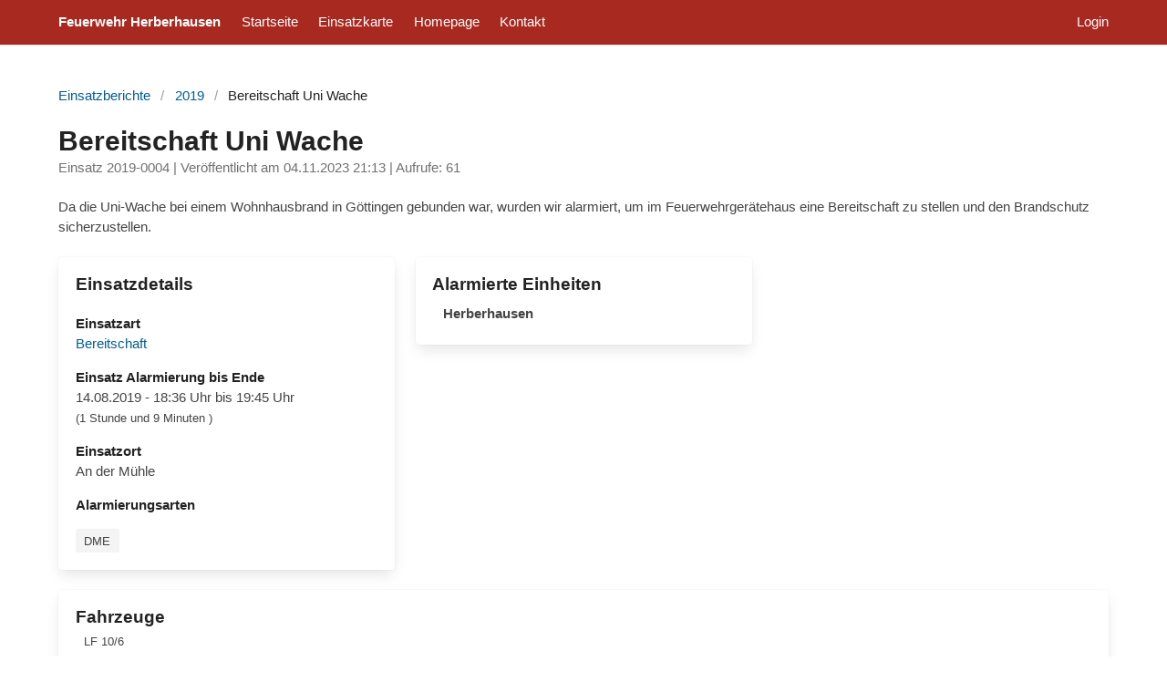

--- FILE ---
content_type: text/html; charset=UTF-8
request_url: https://herberhausen.einsatzprotokoll.com/bericht/2494/bereitschaft-uni-wache.html
body_size: 3131
content:
<!DOCTYPE html><html prefix="og: https://ogp.me/ns/article#" lang="de">
<head>

  
  <base href="https://herberhausen.einsatzprotokoll.com//">
  <title>Einsatz 2019-0004: Bereitschaft Uni Wache -  Feuerwehr Herberhausen</title>
  <meta charset="UTF-8">
  <meta name="viewport" content="width=device-width, initial-scale=1.0">
  <meta name="robots" content="all">
  <meta name="googlebot" content="notranslate">

  <link rel="stylesheet" href="https://herberhausen.einsatzprotokoll.com//assets/css/ffw.min.css?1738267546">
  <link rel="shortcut icon" type="image/png" href="https://herberhausen.einsatzprotokoll.com//favicon.ico"/>
  <link rel="alternate" type="application/rss+xml" title="Feuerwehr Herberhausen RSS" href="https://herberhausen.einsatzprotokoll.com/feed/einsatzarchiv.xml"/>

  <script type="text/javascript">
    document.addEventListener("DOMContentLoaded", function () {
      const notyf = new Notyf({position: {x: 'center', y: 'top'}});
          });
  </script>

<script src="https://herberhausen.einsatzprotokoll.com/assets/js/ffw.js?1738267546"></script>

  
<meta property="og:site_name" content="Feuerwehr Herberhausen"/>
<meta property="article:section" content="Feuerwehr"/>
<meta property="og:type" content="article"/>
<meta property="og:locale" content="de_DE"/>
<meta property="og:title" content="Einsatz 2019-0004: Bereitschaft Uni Wache"/>
<meta property="og:description" content="Lese jetzt den Einsatzbericht"/>
<meta name="description" content="Lese jetzt den Einsatzbericht"/>

<meta property="og:url" content="https://herberhausen.einsatzprotokoll.com/bericht/2494/bereitschaft-uni-wache.html"/>
<meta property="og:image" content="https://herberhausen.einsatzprotokoll.com/attachment/upload/">
<meta property="og:image:alt" content="Einsatz 2019-0004: Bereitschaft Uni Wache">

<meta property="article:published_time" content="2023-11-04 21:13"/>
<meta property="article:modified_time" content="2025-09-09 17:41"/>

<!-- Twitter -->
<meta property="twitter:card" content="summary_large_image">
<meta property="twitter:url" content="https://herberhausen.einsatzprotokoll.com/bericht/2494/bereitschaft-uni-wache.html">
<meta property="twitter:title" content="Einsatz 2019-0004: Bereitschaft Uni Wache">
<meta property="twitter:image" content="https://herberhausen.einsatzprotokoll.com/attachment/upload/">

  <link rel="stylesheet" href="https://herberhausen.einsatzprotokoll.com//assets/css/leaflet.css">
  <script src="https://herberhausen.einsatzprotokoll.com//assets/js/leaflet.js"></script>
  
<style type="text/css">
  .button.facebook{
    background: #1877f2;
    color: #fff
  }

  .button.whatsapp{
    background: #075e54;
    color: #dcf8c6
  }

  .button.telegram{
    background: #0088cc;
    color: #fff
  }

  .button.twitter{
    background: #1da1f2;
    color: #e1e8ed
  }
</style>

</head>
<body>

<!-- menu / start -->
<nav class="navbar is-primary has-shadow">
  <div class="container is-max-fullhd">
    <div class="navbar-brand">
      <a class="navbar-item has-text-weight-bold" href="https://herberhausen.einsatzprotokoll.com/" title="Feuerwehr Herberhausen">
        <span class="icon is-hidden" id="navbar-icon"><i icon-name="flame"></i></span>
        <span id="navbar-title">Feuerwehr Herberhausen</span>
      </a>
      <div class="navbar-burger" data-target="navbarExampleTransparentExample">
        <span></span>
        <span></span>
        <span></span>
      </div>
    </div>

    <div id="navbarExampleTransparentExample" class="navbar-menu">

      <div class="navbar-start">
  <a class="navbar-item " href="https://herberhausen.einsatzprotokoll.com/">Startseite</a>

      <a class="navbar-item " title="Einsatzkarte" href="https://herberhausen.einsatzprotokoll.com/einsatzkarte.html">Einsatzkarte</a>
          <a class="navbar-item" href="https://www.feuerwehr-herberhausen.de" title="Externe Website aufrufen" rel="external" target="_self">Homepage</a>
          <a class="navbar-item " rel="noindex" title="Kontaktformular" href="https://herberhausen.einsatzprotokoll.com/intern/kontaktformular.html">Kontakt</a>
    </div>
<div class="navbar-end">
  <a href="https://herberhausen.einsatzprotokoll.com/benutzer/anmelden" class="navbar-item" title="Einloggen">Login</a>
</div>
    </div>
  </div>
</nav>
<!-- menu / end -->

<!-- content / start -->
<section class="section">
  <div class="container is-max-fullhd">
<div>
  <nav class="breadcrumb" aria-label="breadcrumbs">
    <ul>
      <li><a href="https://herberhausen.einsatzprotokoll.com/">Einsatzberichte</a></li>
      <li><a href="https://herberhausen.einsatzprotokoll.com/archiv/jahr/2019">2019</a></li>
      <li class="is-active"><a
            href="https://herberhausen.einsatzprotokoll.com/bericht/2494/bereitschaft-uni-wache.html">Bereitschaft Uni Wache</a>
      </li>
    </ul>
  </nav>

  
  <article id="bericht-a9ee0941-12fa-3c80-bbf7-1fa62d622510">
    <div class="columns is-multiline">

              <div class="column is-12">
          
  <h1 class="title is-3">Bereitschaft Uni Wache</h1>
  <h5 class="subtitle is-6">Einsatz 2019-0004 |  Veröffentlicht am
    <time datetime="2023-11-04 21:13">04.11.2023 21:13</time>
     | Aufrufe: 61</h5>

  <div class="content bericht--gallery" id="bericht--text"><p>Da die Uni-Wache bei einem Wohnhausbrand in Göttingen gebunden war, wurden wir alarmiert, um im Feuerwehrgerätehaus eine Bereitschaft zu stellen und den Brandschutz sicherzustellen.</p></div>

        </div>
        <div class="column is-4">
          <div class="box">
  <h3 class="title is-5">Einsatzdetails</h3>

  <div class="content">
              <p><strong>Einsatzart</strong><br/>
        <a href="https://herberhausen.einsatzprotokoll.com/archiv/einsatzart/bereitschaft"
           title="Berichte mit 'Bereitschaft' aufrufen">Bereitschaft</a></p>
    
          <p>
        <strong>Einsatz Alarmierung bis Ende</strong><br/>14.08.2019 - 18:36 Uhr bis 19:45 Uhr        <br/><small>(1 Stunde und 9 Minuten )</small>
      </p>
    
          <p><strong>Einsatzort</strong><br/>An der Mühle</p>
    
    
    
          <p><strong>Alarmierungsarten</strong><br/>
      <div class="tags">
        <span class="tag">DME</span>      </div>
      </div>

</div>        </div>

                      <div class="column is-4">
                  <div class="box">
    <h3 class="title is-5 mb-2">Alarmierte Einheiten</h3>
    <div class="list">
              <div class="list-item py-1">
          <div class="list-item-content">
            <div class="list-item-title has-text-grey-dark">
              <span>Herberhausen</span>
                          </div>
          </div>
        </div>
            </div>
  </div>
                </div>
                            <div class="column is-4">
                <div class="box is-hidden is-paddingless" id="mapcontainer">
                  <div id="map"></div>
                </div>
              </div>
              <div class="column is-12">
                
  <div class="box">
    <h3 class="title is-5 mb-2">Fahrzeuge</h3>
    <div class="columns is-multiline">
                <div class="column is-2 is-2-widescreen is-2-desktop is-3-tablet is-6-mobile">
                          <span class="tag is-text is-small is-block has-background-white"
                    data-tippy-content="LF 10/6"
                    style="text-overflow: ellipsis;overflow: hidden;">LF 10/6</span>
                            <figure class="image">
                <img
                    src="https://herberhausen.einsatzprotokoll.com/attachment/upload/fahrzeug_225.jpg"
                    loading="lazy"
                    alt="Kein Bild">
              </figure>
                        </div>
              </div>
  </div>

                </div>
              
            </div>
  </article>

  <div class="columns">
    <div class="column is-8">
          </div>
    <div class="column is-4">
      <div class="buttons my-5">
                  <a href="https://herberhausen.einsatzprotokoll.com/bericht/2493/brennender-strohballen.html"
             title="vorherigen Einsatzbericht aufrufen"
             class="button is-text">Vorheriger Bericht</a>
                    <a href="https://herberhausen.einsatzprotokoll.com/bericht/2495/feuer-in-industriebetrieb.html"
             title="Nächsten Einsatzbericht aufrufen"
             class="button is-text">Nächster Bericht</a>
                </div>
    </div>
  </div>

  <!-- Weiterführende Links -->
  <div class="block my-5">
    <a href="https://herberhausen.einsatzprotokoll.com/" title="Startseite aufrufen">&laquo; Einsatzbericht Übersicht</a>
  </div>

      <!-- Hinweistext unten -->
    <div class="message is-info">
      <div class="message-body"><p>Wir berichten immer erst nach einem Einsatz, nie während eines Einsatzes. Wir achten darauf, das Persönlichkeitsrechte gewahrt bleiben.
Fotos werden erst angefertigt, wenn es die Einsatzlage es zuläßt.</p></div>
    </div>
    
</div>

</div>
</section>
<!-- content / end -->

<!-- footer / start -->
<footer class="footer">
  <div class="content has-text-centered">
    <p><small>Powered by <a href="https://www.einsatzprotokoll.com/einsatzbericht-editor" target="_blank"
                            title="Feuerwehr Einsatzprotokoll">Feuerwehr Einsatzprotokoll</a> - Version 1.54.0</small></p>
    <p>
      <small><a href="https://herberhausen.einsatzprotokoll.com/info/impressum.html" title="Impressum aufrufen" rel="nofollow">Impressum</a></small>
      <small><a href="https://herberhausen.einsatzprotokoll.com/info/datenschutz.html" title="Datenschutz aufrufen" rel="nofollow">Datenschutz</a></small>
    </p>
  </div>
</footer>
<!-- footer / end -->

<script type="application/javascript">
  document.addEventListener('DOMContentLoaded', () => {
    // layout mobile menu
    const $navbarBurgers = Array.prototype.slice.call(document.querySelectorAll('.navbar-burger'), 0);
    if ($navbarBurgers.length > 0) {
      $navbarBurgers.forEach(el => {
        el.addEventListener('click', () => {
          const target = el.dataset.target;
          const $target = document.getElementById(target);
          el.classList.toggle('is-active');
          $target.classList.toggle('is-active');
        });
      });
    }

    // tooltip
    tippy('[data-tippy-content]', {
      animateFill: false,
      animation: 'scale',
    });

    // icons
    lucide.createIcons();
  });
</script>

<script type="text/javascript">
  document.addEventListener('DOMContentLoaded', () => {
    let content = u('#bericht--text');
    let images = content.find("img");
    if (images) {
      images.each(function (img) {
        let link = document.createElement('a'),
          parent = img.parentNode,
          childImage = new Image();

        link.href = img.src.replace('xs', 'xl');
        link.classList.add('glightbox');
        link.dataset.lightbox = "bericht";

        childImage.src = img.src;
        link.append(childImage);
        img.parentNode.removeChild(img);
        parent.append(link);
      });
    }

    setTimeout(function () {
      new SimpleLightbox('.glightbox', {
        animationSpeed: 100,
        fadeSpeed: 100,
        animationSlide: false
      });
    }, 500)

    
  });
</script>


</body>
</html>


--- FILE ---
content_type: text/css
request_url: https://herberhausen.einsatzprotokoll.com//assets/css/ffw.min.css?1738267546
body_size: 147254
content:
@charset "UTF-8";/*! bulma.io v0.9.4 | MIT License | github.com/jgthms/bulma */.button,.fieldset,.file-cta,.file-name,.input,.pagination-ellipsis,.pagination-link,.pagination-next,.pagination-previous,.select select,.textarea{-moz-appearance:none;-webkit-appearance:none;align-items:center;border:1px solid transparent;border-radius:3px;box-shadow:none;display:inline-flex;font-size:1rem;height:2.572em;justify-content:flex-start;line-height:1.5;padding-bottom:calc(.5em - 1px);padding-left:calc(.75em - 1px);padding-right:calc(.75em - 1px);padding-top:calc(.5em - 1px);position:relative;vertical-align:top}.button:active,.button:focus,.fieldset:active,.fieldset:focus,.file-cta:active,.file-cta:focus,.file-name:active,.file-name:focus,.input:active,.input:focus,.is-active.button,.is-active.fieldset,.is-active.file-cta,.is-active.file-name,.is-active.input,.is-active.pagination-ellipsis,.is-active.pagination-link,.is-active.pagination-next,.is-active.pagination-previous,.is-active.textarea,.is-focused.button,.is-focused.fieldset,.is-focused.file-cta,.is-focused.file-name,.is-focused.input,.is-focused.pagination-ellipsis,.is-focused.pagination-link,.is-focused.pagination-next,.is-focused.pagination-previous,.is-focused.textarea,.pagination-ellipsis:active,.pagination-ellipsis:focus,.pagination-link:active,.pagination-link:focus,.pagination-next:active,.pagination-next:focus,.pagination-previous:active,.pagination-previous:focus,.select select.is-active,.select select.is-focused,.select select:active,.select select:focus,.textarea:active,.textarea:focus{outline:0}.select fieldset[disabled] select,.select select[disabled],[disabled].button,[disabled].fieldset,[disabled].file-cta,[disabled].file-name,[disabled].input,[disabled].pagination-ellipsis,[disabled].pagination-link,[disabled].pagination-next,[disabled].pagination-previous,[disabled].textarea,fieldset[disabled] .button,fieldset[disabled] .fieldset,fieldset[disabled] .file-cta,fieldset[disabled] .file-name,fieldset[disabled] .input,fieldset[disabled] .pagination-ellipsis,fieldset[disabled] .pagination-link,fieldset[disabled] .pagination-next,fieldset[disabled] .pagination-previous,fieldset[disabled] .select select,fieldset[disabled] .textarea{cursor:not-allowed}.breadcrumb,.button,.file,.is-unselectable,.pagination-ellipsis,.pagination-link,.pagination-next,.pagination-previous,.tabs{-webkit-touch-callout:none;-webkit-user-select:none;-moz-user-select:none;-ms-user-select:none;user-select:none}.navbar-link:not(.is-arrowless)::after,.select:not(.is-multiple):not(.is-loading)::after{border:3px solid transparent;border-radius:2px;border-right:0;border-top:0;content:" ";display:block;height:.625em;margin-top:-.4375em;pointer-events:none;position:absolute;top:50%;transform:rotate(-45deg);transform-origin:center;width:.625em}.block:not(:last-child),.box:not(:last-child),.breadcrumb:not(:last-child),.content:not(:last-child),.level:not(:last-child),.message:not(:last-child),.notification:not(:last-child),.pagination:not(:last-child),.progress:not(:last-child),.subtitle:not(:last-child),.table-container:not(:last-child),.table:not(:last-child),.tabs:not(:last-child),.title:not(:last-child){margin-bottom:1.5rem}.delete,.modal-close{-webkit-touch-callout:none;-webkit-user-select:none;-moz-user-select:none;-ms-user-select:none;user-select:none;-moz-appearance:none;-webkit-appearance:none;background-color:rgba(10.2,10.2,10.2,.2);border:none;border-radius:9999px;cursor:pointer;pointer-events:auto;display:inline-block;flex-grow:0;flex-shrink:0;font-size:0;height:20px;max-height:20px;max-width:20px;min-height:20px;min-width:20px;outline:0;position:relative;vertical-align:top;width:20px}.delete::after,.delete::before,.modal-close::after,.modal-close::before{background-color:#fff;content:"";display:block;left:50%;position:absolute;top:50%;transform:translateX(-50%) translateY(-50%) rotate(45deg);transform-origin:center center}.delete::before,.modal-close::before{height:2px;width:50%}.delete::after,.modal-close::after{height:50%;width:2px}.delete:focus,.delete:hover,.modal-close:focus,.modal-close:hover{background-color:rgba(10.2,10.2,10.2,.3)}.delete:active,.modal-close:active{background-color:rgba(10.2,10.2,10.2,.4)}.is-small.delete,.is-small.modal-close{height:16px;max-height:16px;max-width:16px;min-height:16px;min-width:16px;width:16px}.is-medium.delete,.is-medium.modal-close{height:24px;max-height:24px;max-width:24px;min-height:24px;min-width:24px;width:24px}.is-large.delete,.is-large.modal-close{height:32px;max-height:32px;max-width:32px;min-height:32px;min-width:32px;width:32px}.button.is-loading::after,.control.is-loading::after,.loader,.select.is-loading::after{animation:spinAround .5s infinite linear;border:2px solid #d7d7d7;border-radius:9999px;border-right-color:transparent;border-top-color:transparent;content:"";display:block;height:1em;position:relative;width:1em}.hero-video,.image.is-16by9 .has-ratio,.image.is-16by9 img,.image.is-1by1 .has-ratio,.image.is-1by1 img,.image.is-1by2 .has-ratio,.image.is-1by2 img,.image.is-1by3 .has-ratio,.image.is-1by3 img,.image.is-2by1 .has-ratio,.image.is-2by1 img,.image.is-2by3 .has-ratio,.image.is-2by3 img,.image.is-3by1 .has-ratio,.image.is-3by1 img,.image.is-3by2 .has-ratio,.image.is-3by2 img,.image.is-3by4 .has-ratio,.image.is-3by4 img,.image.is-3by5 .has-ratio,.image.is-3by5 img,.image.is-4by3 .has-ratio,.image.is-4by3 img,.image.is-4by5 .has-ratio,.image.is-4by5 img,.image.is-5by3 .has-ratio,.image.is-5by3 img,.image.is-5by4 .has-ratio,.image.is-5by4 img,.image.is-9by16 .has-ratio,.image.is-9by16 img,.image.is-square .has-ratio,.image.is-square img,.is-overlay,.modal,.modal-background{bottom:0;left:0;position:absolute;right:0;top:0}.navbar-burger{-moz-appearance:none;-webkit-appearance:none;appearance:none;background:0 0;border:none;color:currentColor;font-family:inherit;font-size:1em;margin:0;padding:0}/*! minireset.css v0.0.6 | MIT License | github.com/jgthms/minireset.css */blockquote,body,dd,dl,dt,fieldset,figure,h1,h2,h3,h4,h5,h6,hr,html,iframe,legend,li,ol,p,pre,textarea,ul{margin:0;padding:0}h1,h2,h3,h4,h5,h6{font-size:100%;font-weight:400}ul{list-style:none}button,input,select,textarea{margin:0}html{box-sizing:border-box}*,::after,::before{box-sizing:inherit}img,video{height:auto;max-width:100%}iframe{border:0}table{border-collapse:collapse;border-spacing:0}td,th{padding:0}td:not([align]),th:not([align]){text-align:inherit}html{background-color:#fff;font-size:15px;-moz-osx-font-smoothing:grayscale;-webkit-font-smoothing:antialiased;min-width:300px;overflow-x:hidden;overflow-y:scroll;text-rendering:optimizeLegibility;text-size-adjust:100%}article,aside,figure,footer,header,hgroup,section{display:block}body,button,input,optgroup,select,textarea{font-family:Ubuntu,Tahoma,"Helvetica Neue",Arial,sans-serif}code,pre{-moz-osx-font-smoothing:auto;-webkit-font-smoothing:auto;font-family:monospace}body{color:#444;font-size:1em;font-weight:400;line-height:1.5}a{color:#035b91;cursor:pointer;text-decoration:none}a strong{color:currentColor}a:hover{color:#222}code{background-color:#f4f4f4;color:rgb(102.8015075377,25.2386934673,19.6984924623);font-size:.875em;font-weight:400;padding:.25em .5em .25em}hr{background-color:#d7d7d7;border:none;display:block;height:2px;margin:1.5rem 0}img{height:auto;max-width:100%}input[type=checkbox],input[type=radio]{vertical-align:baseline}small{font-size:.875em}span{font-style:inherit;font-weight:inherit}strong{color:#222;font-weight:700}fieldset{border:none}pre{-webkit-overflow-scrolling:touch;background-color:#f4f4f4;color:#444;font-size:.875em;overflow-x:auto;padding:1.25rem 1.5rem;white-space:pre;word-wrap:normal}pre code{background-color:transparent;color:currentColor;font-size:1em;padding:0}table td,table th{vertical-align:top}table td:not([align]),table th:not([align]){text-align:inherit}table th{color:#222}@keyframes spinAround{from{transform:rotate(0)}to{transform:rotate(359deg)}}.box{background-color:#fff;border-radius:4px;box-shadow:0 .5em 1em -.125em rgba(10.2,10.2,10.2,.1),0 0 0 1px rgba(10.2,10.2,10.2,.02);color:#444;display:block;padding:1.25rem}a.box:focus,a.box:hover{box-shadow:0 .5em 1em -.125em rgba(10.2,10.2,10.2,.1),0 0 0 1px #035b91}a.box:active{box-shadow:inset 0 1px 2px rgba(10.2,10.2,10.2,.2),0 0 0 1px #035b91}.button{background-color:#fff;border-color:#d7d7d7;border-width:1px;color:#222;cursor:pointer;justify-content:center;padding-bottom:calc(.5em - 1px);padding-left:1em;padding-right:1em;padding-top:calc(.5em - 1px);text-align:center;white-space:nowrap}.button strong{color:inherit}.button .icon,.button .icon.is-large,.button .icon.is-medium,.button .icon.is-small{height:1.5em;width:1.5em}.button .icon:first-child:not(:last-child){margin-left:calc(-.5em - 1px);margin-right:.25em}.button .icon:last-child:not(:first-child){margin-left:.25em;margin-right:calc(-.5em - 1px)}.button .icon:first-child:last-child{margin-left:calc(-.5em - 1px);margin-right:calc(-.5em - 1px)}.button.is-hovered,.button:hover{border-color:#a29c95;color:#222}.button.is-focused,.button:focus{border-color:#035b91;color:#222}.button.is-focused:not(:active),.button:focus:not(:active){box-shadow:0 0 0 .125em rgba(3,91,145,.25)}.button.is-active,.button:active{border-color:#444;color:#222}.button.is-text{background-color:transparent;border-color:transparent;color:#444;text-decoration:underline}.button.is-text.is-focused,.button.is-text.is-hovered,.button.is-text:focus,.button.is-text:hover{background-color:#f4f4f4;color:#222}.button.is-text.is-active,.button.is-text:active{background-color:#e8e8e8;color:#222}.button.is-text[disabled],fieldset[disabled] .button.is-text{background-color:transparent;border-color:transparent;box-shadow:none}.button.is-ghost{background:0 0;border-color:transparent;color:#035b91;text-decoration:none}.button.is-ghost.is-hovered,.button.is-ghost:hover{color:#035b91;text-decoration:underline}.button.is-white{background-color:#fff;border-color:transparent;color:#0a0a0a}.button.is-white.is-hovered,.button.is-white:hover{background-color:hsl(0,0%,97.5%);border-color:transparent;color:#0a0a0a}.button.is-white.is-focused,.button.is-white:focus{border-color:transparent;color:#0a0a0a}.button.is-white.is-focused:not(:active),.button.is-white:focus:not(:active){box-shadow:0 0 0 .125em rgba(255,255,255,.25)}.button.is-white.is-active,.button.is-white:active{background-color:#f2f2f2;border-color:transparent;color:#0a0a0a}.button.is-white[disabled],fieldset[disabled] .button.is-white{background-color:#fff;border-color:#fff;box-shadow:none}.button.is-white.is-inverted{background-color:#0a0a0a;color:#fff}.button.is-white.is-inverted.is-hovered,.button.is-white.is-inverted:hover{background-color:#000}.button.is-white.is-inverted[disabled],fieldset[disabled] .button.is-white.is-inverted{background-color:#0a0a0a;border-color:transparent;box-shadow:none;color:#fff}.button.is-white.is-loading::after{border-color:transparent transparent #0a0a0a #0a0a0a!important}.button.is-white.is-outlined{background-color:transparent;border-color:#fff;color:#fff}.button.is-white.is-outlined.is-focused,.button.is-white.is-outlined.is-hovered,.button.is-white.is-outlined:focus,.button.is-white.is-outlined:hover{background-color:#fff;border-color:#fff;color:#0a0a0a}.button.is-white.is-outlined.is-loading::after{border-color:transparent transparent #fff #fff!important}.button.is-white.is-outlined.is-loading.is-focused::after,.button.is-white.is-outlined.is-loading.is-hovered::after,.button.is-white.is-outlined.is-loading:focus::after,.button.is-white.is-outlined.is-loading:hover::after{border-color:transparent transparent #0a0a0a #0a0a0a!important}.button.is-white.is-outlined[disabled],fieldset[disabled] .button.is-white.is-outlined{background-color:transparent;border-color:#fff;box-shadow:none;color:#fff}.button.is-white.is-inverted.is-outlined{background-color:transparent;border-color:#0a0a0a;color:#0a0a0a}.button.is-white.is-inverted.is-outlined.is-focused,.button.is-white.is-inverted.is-outlined.is-hovered,.button.is-white.is-inverted.is-outlined:focus,.button.is-white.is-inverted.is-outlined:hover{background-color:#0a0a0a;color:#fff}.button.is-white.is-inverted.is-outlined.is-loading.is-focused::after,.button.is-white.is-inverted.is-outlined.is-loading.is-hovered::after,.button.is-white.is-inverted.is-outlined.is-loading:focus::after,.button.is-white.is-inverted.is-outlined.is-loading:hover::after{border-color:transparent transparent #fff #fff!important}.button.is-white.is-inverted.is-outlined[disabled],fieldset[disabled] .button.is-white.is-inverted.is-outlined{background-color:transparent;border-color:#0a0a0a;box-shadow:none;color:#0a0a0a}.button.is-black{background-color:#0a0a0a;border-color:transparent;color:#fff}.button.is-black.is-hovered,.button.is-black:hover{background-color:hsl(0,0%,1.5%);border-color:transparent;color:#fff}.button.is-black.is-focused,.button.is-black:focus{border-color:transparent;color:#fff}.button.is-black.is-focused:not(:active),.button.is-black:focus:not(:active){box-shadow:0 0 0 .125em rgba(10.2,10.2,10.2,.25)}.button.is-black.is-active,.button.is-black:active{background-color:#000;border-color:transparent;color:#fff}.button.is-black[disabled],fieldset[disabled] .button.is-black{background-color:#0a0a0a;border-color:#0a0a0a;box-shadow:none}.button.is-black.is-inverted{background-color:#fff;color:#0a0a0a}.button.is-black.is-inverted.is-hovered,.button.is-black.is-inverted:hover{background-color:#f2f2f2}.button.is-black.is-inverted[disabled],fieldset[disabled] .button.is-black.is-inverted{background-color:#fff;border-color:transparent;box-shadow:none;color:#0a0a0a}.button.is-black.is-loading::after{border-color:transparent transparent #fff #fff!important}.button.is-black.is-outlined{background-color:transparent;border-color:#0a0a0a;color:#0a0a0a}.button.is-black.is-outlined.is-focused,.button.is-black.is-outlined.is-hovered,.button.is-black.is-outlined:focus,.button.is-black.is-outlined:hover{background-color:#0a0a0a;border-color:#0a0a0a;color:#fff}.button.is-black.is-outlined.is-loading::after{border-color:transparent transparent #0a0a0a #0a0a0a!important}.button.is-black.is-outlined.is-loading.is-focused::after,.button.is-black.is-outlined.is-loading.is-hovered::after,.button.is-black.is-outlined.is-loading:focus::after,.button.is-black.is-outlined.is-loading:hover::after{border-color:transparent transparent #fff #fff!important}.button.is-black.is-outlined[disabled],fieldset[disabled] .button.is-black.is-outlined{background-color:transparent;border-color:#0a0a0a;box-shadow:none;color:#0a0a0a}.button.is-black.is-inverted.is-outlined{background-color:transparent;border-color:#fff;color:#fff}.button.is-black.is-inverted.is-outlined.is-focused,.button.is-black.is-inverted.is-outlined.is-hovered,.button.is-black.is-inverted.is-outlined:focus,.button.is-black.is-inverted.is-outlined:hover{background-color:#fff;color:#0a0a0a}.button.is-black.is-inverted.is-outlined.is-loading.is-focused::after,.button.is-black.is-inverted.is-outlined.is-loading.is-hovered::after,.button.is-black.is-inverted.is-outlined.is-loading:focus::after,.button.is-black.is-inverted.is-outlined.is-loading:hover::after{border-color:transparent transparent #0a0a0a #0a0a0a!important}.button.is-black.is-inverted.is-outlined[disabled],fieldset[disabled] .button.is-black.is-inverted.is-outlined{background-color:transparent;border-color:#fff;box-shadow:none;color:#fff}.button.is-light{background-color:#f4f4f4;border-color:transparent;color:rgba(0,0,0,.7)}.button.is-light.is-hovered,.button.is-light:hover{background-color:hsl(0,0%,93.5%);border-color:transparent;color:rgba(0,0,0,.7)}.button.is-light.is-focused,.button.is-light:focus{border-color:transparent;color:rgba(0,0,0,.7)}.button.is-light.is-focused:not(:active),.button.is-light:focus:not(:active){box-shadow:0 0 0 .125em rgba(244.8,244.8,244.8,.25)}.button.is-light.is-active,.button.is-light:active{background-color:#e8e8e8;border-color:transparent;color:rgba(0,0,0,.7)}.button.is-light[disabled],fieldset[disabled] .button.is-light{background-color:#f4f4f4;border-color:#f4f4f4;box-shadow:none}.button.is-light.is-inverted{background-color:rgba(0,0,0,.7);color:#f4f4f4}.button.is-light.is-inverted.is-hovered,.button.is-light.is-inverted:hover{background-color:rgba(0,0,0,.7)}.button.is-light.is-inverted[disabled],fieldset[disabled] .button.is-light.is-inverted{background-color:rgba(0,0,0,.7);border-color:transparent;box-shadow:none;color:#f4f4f4}.button.is-light.is-loading::after{border-color:transparent transparent rgba(0,0,0,.7) rgba(0,0,0,.7)!important}.button.is-light.is-outlined{background-color:transparent;border-color:#f4f4f4;color:#f4f4f4}.button.is-light.is-outlined.is-focused,.button.is-light.is-outlined.is-hovered,.button.is-light.is-outlined:focus,.button.is-light.is-outlined:hover{background-color:#f4f4f4;border-color:#f4f4f4;color:rgba(0,0,0,.7)}.button.is-light.is-outlined.is-loading::after{border-color:transparent transparent #f4f4f4 #f4f4f4!important}.button.is-light.is-outlined.is-loading.is-focused::after,.button.is-light.is-outlined.is-loading.is-hovered::after,.button.is-light.is-outlined.is-loading:focus::after,.button.is-light.is-outlined.is-loading:hover::after{border-color:transparent transparent rgba(0,0,0,.7) rgba(0,0,0,.7)!important}.button.is-light.is-outlined[disabled],fieldset[disabled] .button.is-light.is-outlined{background-color:transparent;border-color:#f4f4f4;box-shadow:none;color:#f4f4f4}.button.is-light.is-inverted.is-outlined{background-color:transparent;border-color:rgba(0,0,0,.7);color:rgba(0,0,0,.7)}.button.is-light.is-inverted.is-outlined.is-focused,.button.is-light.is-inverted.is-outlined.is-hovered,.button.is-light.is-inverted.is-outlined:focus,.button.is-light.is-inverted.is-outlined:hover{background-color:rgba(0,0,0,.7);color:#f4f4f4}.button.is-light.is-inverted.is-outlined.is-loading.is-focused::after,.button.is-light.is-inverted.is-outlined.is-loading.is-hovered::after,.button.is-light.is-inverted.is-outlined.is-loading:focus::after,.button.is-light.is-inverted.is-outlined.is-loading:hover::after{border-color:transparent transparent #f4f4f4 #f4f4f4!important}.button.is-light.is-inverted.is-outlined[disabled],fieldset[disabled] .button.is-light.is-inverted.is-outlined{background-color:transparent;border-color:rgba(0,0,0,.7);box-shadow:none;color:rgba(0,0,0,.7)}.button.is-dark{background-color:#222;border-color:transparent;color:#fff}.button.is-dark.is-hovered,.button.is-dark:hover{background-color:rgb(27.625,27.625,27.625);border-color:transparent;color:#fff}.button.is-dark.is-focused,.button.is-dark:focus{border-color:transparent;color:#fff}.button.is-dark.is-focused:not(:active),.button.is-dark:focus:not(:active){box-shadow:0 0 0 .125em rgba(34,34,34,.25)}.button.is-dark.is-active,.button.is-dark:active{background-color:rgb(21.25,21.25,21.25);border-color:transparent;color:#fff}.button.is-dark[disabled],fieldset[disabled] .button.is-dark{background-color:#222;border-color:#222;box-shadow:none}.button.is-dark.is-inverted{background-color:#fff;color:#222}.button.is-dark.is-inverted.is-hovered,.button.is-dark.is-inverted:hover{background-color:rgb(242.25,242.25,242.25)}.button.is-dark.is-inverted[disabled],fieldset[disabled] .button.is-dark.is-inverted{background-color:#fff;border-color:transparent;box-shadow:none;color:#222}.button.is-dark.is-loading::after{border-color:transparent transparent #fff #fff!important}.button.is-dark.is-outlined{background-color:transparent;border-color:#222;color:#222}.button.is-dark.is-outlined.is-focused,.button.is-dark.is-outlined.is-hovered,.button.is-dark.is-outlined:focus,.button.is-dark.is-outlined:hover{background-color:#222;border-color:#222;color:#fff}.button.is-dark.is-outlined.is-loading::after{border-color:transparent transparent #222 #222!important}.button.is-dark.is-outlined.is-loading.is-focused::after,.button.is-dark.is-outlined.is-loading.is-hovered::after,.button.is-dark.is-outlined.is-loading:focus::after,.button.is-dark.is-outlined.is-loading:hover::after{border-color:transparent transparent #fff #fff!important}.button.is-dark.is-outlined[disabled],fieldset[disabled] .button.is-dark.is-outlined{background-color:transparent;border-color:#222;box-shadow:none;color:#222}.button.is-dark.is-inverted.is-outlined{background-color:transparent;border-color:#fff;color:#fff}.button.is-dark.is-inverted.is-outlined.is-focused,.button.is-dark.is-inverted.is-outlined.is-hovered,.button.is-dark.is-inverted.is-outlined:focus,.button.is-dark.is-inverted.is-outlined:hover{background-color:#fff;color:#222}.button.is-dark.is-inverted.is-outlined.is-loading.is-focused::after,.button.is-dark.is-inverted.is-outlined.is-loading.is-hovered::after,.button.is-dark.is-inverted.is-outlined.is-loading:focus::after,.button.is-dark.is-inverted.is-outlined.is-loading:hover::after{border-color:transparent transparent #222 #222!important}.button.is-dark.is-inverted.is-outlined[disabled],fieldset[disabled] .button.is-dark.is-inverted.is-outlined{background-color:transparent;border-color:#fff;box-shadow:none;color:#fff}.button.is-primary{background-color:#a72920;border-color:transparent;color:#fff}.button.is-primary.is-hovered,.button.is-primary:hover{background-color:rgb(156.3002512563,38.3731155779,29.9497487437);border-color:transparent;color:#fff}.button.is-primary.is-focused,.button.is-primary:focus{border-color:transparent;color:#fff}.button.is-primary.is-focused:not(:active),.button.is-primary:focus:not(:active){box-shadow:0 0 0 .125em rgba(167,41,32,.25)}.button.is-primary.is-active,.button.is-primary:active{background-color:rgb(145.6005025126,35.7462311558,27.8994974874);border-color:transparent;color:#fff}.button.is-primary[disabled],fieldset[disabled] .button.is-primary{background-color:#a72920;border-color:#a72920;box-shadow:none}.button.is-primary.is-inverted{background-color:#fff;color:#a72920}.button.is-primary.is-inverted.is-hovered,.button.is-primary.is-inverted:hover{background-color:rgb(242.25,242.25,242.25)}.button.is-primary.is-inverted[disabled],fieldset[disabled] .button.is-primary.is-inverted{background-color:#fff;border-color:transparent;box-shadow:none;color:#a72920}.button.is-primary.is-loading::after{border-color:transparent transparent #fff #fff!important}.button.is-primary.is-outlined{background-color:transparent;border-color:#a72920;color:#a72920}.button.is-primary.is-outlined.is-focused,.button.is-primary.is-outlined.is-hovered,.button.is-primary.is-outlined:focus,.button.is-primary.is-outlined:hover{background-color:#a72920;border-color:#a72920;color:#fff}.button.is-primary.is-outlined.is-loading::after{border-color:transparent transparent #a72920 #a72920!important}.button.is-primary.is-outlined.is-loading.is-focused::after,.button.is-primary.is-outlined.is-loading.is-hovered::after,.button.is-primary.is-outlined.is-loading:focus::after,.button.is-primary.is-outlined.is-loading:hover::after{border-color:transparent transparent #fff #fff!important}.button.is-primary.is-outlined[disabled],fieldset[disabled] .button.is-primary.is-outlined{background-color:transparent;border-color:#a72920;box-shadow:none;color:#a72920}.button.is-primary.is-inverted.is-outlined{background-color:transparent;border-color:#fff;color:#fff}.button.is-primary.is-inverted.is-outlined.is-focused,.button.is-primary.is-inverted.is-outlined.is-hovered,.button.is-primary.is-inverted.is-outlined:focus,.button.is-primary.is-inverted.is-outlined:hover{background-color:#fff;color:#a72920}.button.is-primary.is-inverted.is-outlined.is-loading.is-focused::after,.button.is-primary.is-inverted.is-outlined.is-loading.is-hovered::after,.button.is-primary.is-inverted.is-outlined.is-loading:focus::after,.button.is-primary.is-inverted.is-outlined.is-loading:hover::after{border-color:transparent transparent #a72920 #a72920!important}.button.is-primary.is-inverted.is-outlined[disabled],fieldset[disabled] .button.is-primary.is-inverted.is-outlined{background-color:transparent;border-color:#fff;box-shadow:none;color:#fff}.button.is-primary.is-light{background-color:rgb(251.7195979899,238.8030150754,237.8804020101);color:rgb(213.9949748744,52.5376884422,41.0050251256)}.button.is-primary.is-light.is-hovered,.button.is-primary.is-light:hover{background-color:rgb(249.6693467337,228.6798994975,227.1806532663);border-color:transparent;color:rgb(213.9949748744,52.5376884422,41.0050251256)}.button.is-primary.is-light.is-active,.button.is-primary.is-light:active{background-color:rgb(247.6190954774,218.5567839196,216.4809045226);border-color:transparent;color:rgb(213.9949748744,52.5376884422,41.0050251256)}.button.is-link{background-color:#035b91;border-color:transparent;color:#fff}.button.is-link.is-hovered,.button.is-link:hover{background-color:rgb(2.7415540541,83.160472973,132.5084459459);border-color:transparent;color:#fff}.button.is-link.is-focused,.button.is-link:focus{border-color:transparent;color:#fff}.button.is-link.is-focused:not(:active),.button.is-link:focus:not(:active){box-shadow:0 0 0 .125em rgba(3,91,145,.25)}.button.is-link.is-active,.button.is-link:active{background-color:rgb(2.4831081081,75.3209459459,120.0168918919);border-color:transparent;color:#fff}.button.is-link[disabled],fieldset[disabled] .button.is-link{background-color:#035b91;border-color:#035b91;box-shadow:none}.button.is-link.is-inverted{background-color:#fff;color:#035b91}.button.is-link.is-inverted.is-hovered,.button.is-link.is-inverted:hover{background-color:rgb(242.25,242.25,242.25)}.button.is-link.is-inverted[disabled],fieldset[disabled] .button.is-link.is-inverted{background-color:#fff;border-color:transparent;box-shadow:none;color:#035b91}.button.is-link.is-loading::after{border-color:transparent transparent #fff #fff!important}.button.is-link.is-outlined{background-color:transparent;border-color:#035b91;color:#035b91}.button.is-link.is-outlined.is-focused,.button.is-link.is-outlined.is-hovered,.button.is-link.is-outlined:focus,.button.is-link.is-outlined:hover{background-color:#035b91;border-color:#035b91;color:#fff}.button.is-link.is-outlined.is-loading::after{border-color:transparent transparent #035b91 #035b91!important}.button.is-link.is-outlined.is-loading.is-focused::after,.button.is-link.is-outlined.is-loading.is-hovered::after,.button.is-link.is-outlined.is-loading:focus::after,.button.is-link.is-outlined.is-loading:hover::after{border-color:transparent transparent #fff #fff!important}.button.is-link.is-outlined[disabled],fieldset[disabled] .button.is-link.is-outlined{background-color:transparent;border-color:#035b91;box-shadow:none;color:#035b91}.button.is-link.is-inverted.is-outlined{background-color:transparent;border-color:#fff;color:#fff}.button.is-link.is-inverted.is-outlined.is-focused,.button.is-link.is-inverted.is-outlined.is-hovered,.button.is-link.is-inverted.is-outlined:focus,.button.is-link.is-inverted.is-outlined:hover{background-color:#fff;color:#035b91}.button.is-link.is-inverted.is-outlined.is-loading.is-focused::after,.button.is-link.is-inverted.is-outlined.is-loading.is-hovered::after,.button.is-link.is-inverted.is-outlined.is-loading:focus::after,.button.is-link.is-inverted.is-outlined.is-loading:hover::after{border-color:transparent transparent #035b91 #035b91!important}.button.is-link.is-inverted.is-outlined[disabled],fieldset[disabled] .button.is-link.is-inverted.is-outlined{background-color:transparent;border-color:#fff;box-shadow:none;color:#fff}.button.is-link.is-light{background-color:rgb(235.0135135135,247.1432432432,254.5864864865);color:rgb(5.1689189189,156.7905405405,249.8310810811)}.button.is-link.is-light.is-hovered,.button.is-link.is-light:hover{background-color:rgb(222.5219594595,242.2327702703,254.3280405405);border-color:transparent;color:rgb(5.1689189189,156.7905405405,249.8310810811)}.button.is-link.is-light.is-active,.button.is-link.is-light:active{background-color:rgb(210.0304054054,237.3222972973,254.0695945946);border-color:transparent;color:rgb(5.1689189189,156.7905405405,249.8310810811)}.button.is-info{background-color:#3e8ed0;border-color:transparent;color:#fff}.button.is-info.is-hovered,.button.is-info:hover{background-color:hsl(207,61%,50.5%);border-color:transparent;color:#fff}.button.is-info.is-focused,.button.is-info:focus{border-color:transparent;color:#fff}.button.is-info.is-focused:not(:active),.button.is-info:focus:not(:active){box-shadow:0 0 0 .125em rgba(62.0415,142.46085,208.2585,.25)}.button.is-info.is-active,.button.is-info:active{background-color:#2f81c5;border-color:transparent;color:#fff}.button.is-info[disabled],fieldset[disabled] .button.is-info{background-color:#3e8ed0;border-color:#3e8ed0;box-shadow:none}.button.is-info.is-inverted{background-color:#fff;color:#3e8ed0}.button.is-info.is-inverted.is-hovered,.button.is-info.is-inverted:hover{background-color:rgb(242.25,242.25,242.25)}.button.is-info.is-inverted[disabled],fieldset[disabled] .button.is-info.is-inverted{background-color:#fff;border-color:transparent;box-shadow:none;color:#3e8ed0}.button.is-info.is-loading::after{border-color:transparent transparent #fff #fff!important}.button.is-info.is-outlined{background-color:transparent;border-color:#3e8ed0;color:#3e8ed0}.button.is-info.is-outlined.is-focused,.button.is-info.is-outlined.is-hovered,.button.is-info.is-outlined:focus,.button.is-info.is-outlined:hover{background-color:#3e8ed0;border-color:#3e8ed0;color:#fff}.button.is-info.is-outlined.is-loading::after{border-color:transparent transparent #3e8ed0 #3e8ed0!important}.button.is-info.is-outlined.is-loading.is-focused::after,.button.is-info.is-outlined.is-loading.is-hovered::after,.button.is-info.is-outlined.is-loading:focus::after,.button.is-info.is-outlined.is-loading:hover::after{border-color:transparent transparent #fff #fff!important}.button.is-info.is-outlined[disabled],fieldset[disabled] .button.is-info.is-outlined{background-color:transparent;border-color:#3e8ed0;box-shadow:none;color:#3e8ed0}.button.is-info.is-inverted.is-outlined{background-color:transparent;border-color:#fff;color:#fff}.button.is-info.is-inverted.is-outlined.is-focused,.button.is-info.is-inverted.is-outlined.is-hovered,.button.is-info.is-inverted.is-outlined:focus,.button.is-info.is-inverted.is-outlined:hover{background-color:#fff;color:#3e8ed0}.button.is-info.is-inverted.is-outlined.is-loading.is-focused::after,.button.is-info.is-inverted.is-outlined.is-loading.is-hovered::after,.button.is-info.is-inverted.is-outlined.is-loading:focus::after,.button.is-info.is-inverted.is-outlined.is-loading:hover::after{border-color:transparent transparent #3e8ed0 #3e8ed0!important}.button.is-info.is-inverted.is-outlined[disabled],fieldset[disabled] .button.is-info.is-inverted.is-outlined{background-color:transparent;border-color:#fff;box-shadow:none;color:#fff}.button.is-info.is-light{background-color:#eef5fb;color:#286ea8}.button.is-info.is-light.is-hovered,.button.is-info.is-light:hover{background-color:hsl(207,61%,93.5%);border-color:transparent;color:#286ea8}.button.is-info.is-light.is-active,.button.is-info.is-light:active{background-color:#dae9f6;border-color:transparent;color:#286ea8}.button.is-success{background-color:#028637;border-color:transparent;color:#fff}.button.is-success.is-hovered,.button.is-success:hover{background-color:rgb(1.8125,121.4375,49.84375);border-color:transparent;color:#fff}.button.is-success.is-focused,.button.is-success:focus{border-color:transparent;color:#fff}.button.is-success.is-focused:not(:active),.button.is-success:focus:not(:active){box-shadow:0 0 0 .125em rgba(2,134,55,.25)}.button.is-success.is-active,.button.is-success:active{background-color:rgb(1.625,108.875,44.6875);border-color:transparent;color:#fff}.button.is-success[disabled],fieldset[disabled] .button.is-success{background-color:#028637;border-color:#028637;box-shadow:none}.button.is-success.is-inverted{background-color:#fff;color:#028637}.button.is-success.is-inverted.is-hovered,.button.is-success.is-inverted:hover{background-color:rgb(242.25,242.25,242.25)}.button.is-success.is-inverted[disabled],fieldset[disabled] .button.is-success.is-inverted{background-color:#fff;border-color:transparent;box-shadow:none;color:#028637}.button.is-success.is-loading::after{border-color:transparent transparent #fff #fff!important}.button.is-success.is-outlined{background-color:transparent;border-color:#028637;color:#028637}.button.is-success.is-outlined.is-focused,.button.is-success.is-outlined.is-hovered,.button.is-success.is-outlined:focus,.button.is-success.is-outlined:hover{background-color:#028637;border-color:#028637;color:#fff}.button.is-success.is-outlined.is-loading::after{border-color:transparent transparent #028637 #028637!important}.button.is-success.is-outlined.is-loading.is-focused::after,.button.is-success.is-outlined.is-loading.is-hovered::after,.button.is-success.is-outlined.is-loading:focus::after,.button.is-success.is-outlined.is-loading:hover::after{border-color:transparent transparent #fff #fff!important}.button.is-success.is-outlined[disabled],fieldset[disabled] .button.is-success.is-outlined{background-color:transparent;border-color:#028637;box-shadow:none;color:#028637}.button.is-success.is-inverted.is-outlined{background-color:transparent;border-color:#fff;color:#fff}.button.is-success.is-inverted.is-outlined.is-focused,.button.is-success.is-inverted.is-outlined.is-hovered,.button.is-success.is-inverted.is-outlined:focus,.button.is-success.is-inverted.is-outlined:hover{background-color:#fff;color:#028637}.button.is-success.is-inverted.is-outlined.is-loading.is-focused::after,.button.is-success.is-inverted.is-outlined.is-loading.is-hovered::after,.button.is-success.is-inverted.is-outlined.is-loading:focus::after,.button.is-success.is-inverted.is-outlined.is-loading:hover::after{border-color:transparent transparent #028637 #028637!important}.button.is-success.is-inverted.is-outlined[disabled],fieldset[disabled] .button.is-success.is-inverted.is-outlined{background-color:transparent;border-color:#fff;box-shadow:none;color:#fff}.button.is-success.is-light{background-color:rgb(234.9,254.7,242.85);color:rgb(3.375,226.125,92.8125)}.button.is-success.is-light.is-hovered,.button.is-success.is-light:hover{background-color:rgb(222.3375,254.5125,235.25625);border-color:transparent;color:rgb(3.375,226.125,92.8125)}.button.is-success.is-light.is-active,.button.is-success.is-light:active{background-color:rgb(209.775,254.325,227.6625);border-color:transparent;color:rgb(3.375,226.125,92.8125)}.button.is-warning{background-color:#d9910d;border-color:transparent;color:#fff}.button.is-warning.is-hovered,.button.is-warning:hover{background-color:rgb(204.9706521739,136.9619565217,12.2793478261);border-color:transparent;color:#fff}.button.is-warning.is-focused,.button.is-warning:focus{border-color:transparent;color:#fff}.button.is-warning.is-focused:not(:active),.button.is-warning:focus:not(:active){box-shadow:0 0 0 .125em rgba(217,145,13,.25)}.button.is-warning.is-active,.button.is-warning:active{background-color:rgb(192.9413043478,128.9239130435,11.5586956522);border-color:transparent;color:#fff}.button.is-warning[disabled],fieldset[disabled] .button.is-warning{background-color:#d9910d;border-color:#d9910d;box-shadow:none}.button.is-warning.is-inverted{background-color:#fff;color:#d9910d}.button.is-warning.is-inverted.is-hovered,.button.is-warning.is-inverted:hover{background-color:rgb(242.25,242.25,242.25)}.button.is-warning.is-inverted[disabled],fieldset[disabled] .button.is-warning.is-inverted{background-color:#fff;border-color:transparent;box-shadow:none;color:#d9910d}.button.is-warning.is-loading::after{border-color:transparent transparent #fff #fff!important}.button.is-warning.is-outlined{background-color:transparent;border-color:#d9910d;color:#d9910d}.button.is-warning.is-outlined.is-focused,.button.is-warning.is-outlined.is-hovered,.button.is-warning.is-outlined:focus,.button.is-warning.is-outlined:hover{background-color:#d9910d;border-color:#d9910d;color:#fff}.button.is-warning.is-outlined.is-loading::after{border-color:transparent transparent #d9910d #d9910d!important}.button.is-warning.is-outlined.is-loading.is-focused::after,.button.is-warning.is-outlined.is-loading.is-hovered::after,.button.is-warning.is-outlined.is-loading:focus::after,.button.is-warning.is-outlined.is-loading:hover::after{border-color:transparent transparent #fff #fff!important}.button.is-warning.is-outlined[disabled],fieldset[disabled] .button.is-warning.is-outlined{background-color:transparent;border-color:#d9910d;box-shadow:none;color:#d9910d}.button.is-warning.is-inverted.is-outlined{background-color:transparent;border-color:#fff;color:#fff}.button.is-warning.is-inverted.is-outlined.is-focused,.button.is-warning.is-inverted.is-outlined.is-hovered,.button.is-warning.is-inverted.is-outlined:focus,.button.is-warning.is-inverted.is-outlined:hover{background-color:#fff;color:#d9910d}.button.is-warning.is-inverted.is-outlined.is-loading.is-focused::after,.button.is-warning.is-inverted.is-outlined.is-loading.is-hovered::after,.button.is-warning.is-inverted.is-outlined.is-loading:focus::after,.button.is-warning.is-inverted.is-outlined.is-loading:hover::after{border-color:transparent transparent #d9910d #d9910d!important}.button.is-warning.is-inverted.is-outlined[disabled],fieldset[disabled] .button.is-warning.is-inverted.is-outlined{background-color:transparent;border-color:#fff;box-shadow:none;color:#fff}.button.is-warning.is-light{background-color:rgb(253.8469565217,247.4608695652,235.7530434783);color:rgb(168.4108695652,112.5326086957,10.0891304348)}.button.is-warning.is-light.is-hovered,.button.is-warning.is-light:hover{background-color:rgb(253.1263043478,242.7489130435,223.7236956522);border-color:transparent;color:rgb(168.4108695652,112.5326086957,10.0891304348)}.button.is-warning.is-light.is-active,.button.is-warning.is-light:active{background-color:rgb(252.4056521739,238.0369565217,211.6943478261);border-color:transparent;color:rgb(168.4108695652,112.5326086957,10.0891304348)}.button.is-danger{background-color:#a72920;border-color:transparent;color:#fff}.button.is-danger.is-hovered,.button.is-danger:hover{background-color:rgb(156.3002512563,38.3731155779,29.9497487437);border-color:transparent;color:#fff}.button.is-danger.is-focused,.button.is-danger:focus{border-color:transparent;color:#fff}.button.is-danger.is-focused:not(:active),.button.is-danger:focus:not(:active){box-shadow:0 0 0 .125em rgba(167,41,32,.25)}.button.is-danger.is-active,.button.is-danger:active{background-color:rgb(145.6005025126,35.7462311558,27.8994974874);border-color:transparent;color:#fff}.button.is-danger[disabled],fieldset[disabled] .button.is-danger{background-color:#a72920;border-color:#a72920;box-shadow:none}.button.is-danger.is-inverted{background-color:#fff;color:#a72920}.button.is-danger.is-inverted.is-hovered,.button.is-danger.is-inverted:hover{background-color:rgb(242.25,242.25,242.25)}.button.is-danger.is-inverted[disabled],fieldset[disabled] .button.is-danger.is-inverted{background-color:#fff;border-color:transparent;box-shadow:none;color:#a72920}.button.is-danger.is-loading::after{border-color:transparent transparent #fff #fff!important}.button.is-danger.is-outlined{background-color:transparent;border-color:#a72920;color:#a72920}.button.is-danger.is-outlined.is-focused,.button.is-danger.is-outlined.is-hovered,.button.is-danger.is-outlined:focus,.button.is-danger.is-outlined:hover{background-color:#a72920;border-color:#a72920;color:#fff}.button.is-danger.is-outlined.is-loading::after{border-color:transparent transparent #a72920 #a72920!important}.button.is-danger.is-outlined.is-loading.is-focused::after,.button.is-danger.is-outlined.is-loading.is-hovered::after,.button.is-danger.is-outlined.is-loading:focus::after,.button.is-danger.is-outlined.is-loading:hover::after{border-color:transparent transparent #fff #fff!important}.button.is-danger.is-outlined[disabled],fieldset[disabled] .button.is-danger.is-outlined{background-color:transparent;border-color:#a72920;box-shadow:none;color:#a72920}.button.is-danger.is-inverted.is-outlined{background-color:transparent;border-color:#fff;color:#fff}.button.is-danger.is-inverted.is-outlined.is-focused,.button.is-danger.is-inverted.is-outlined.is-hovered,.button.is-danger.is-inverted.is-outlined:focus,.button.is-danger.is-inverted.is-outlined:hover{background-color:#fff;color:#a72920}.button.is-danger.is-inverted.is-outlined.is-loading.is-focused::after,.button.is-danger.is-inverted.is-outlined.is-loading.is-hovered::after,.button.is-danger.is-inverted.is-outlined.is-loading:focus::after,.button.is-danger.is-inverted.is-outlined.is-loading:hover::after{border-color:transparent transparent #a72920 #a72920!important}.button.is-danger.is-inverted.is-outlined[disabled],fieldset[disabled] .button.is-danger.is-inverted.is-outlined{background-color:transparent;border-color:#fff;box-shadow:none;color:#fff}.button.is-danger.is-light{background-color:rgb(251.7195979899,238.8030150754,237.8804020101);color:rgb(213.9949748744,52.5376884422,41.0050251256)}.button.is-danger.is-light.is-hovered,.button.is-danger.is-light:hover{background-color:rgb(249.6693467337,228.6798994975,227.1806532663);border-color:transparent;color:rgb(213.9949748744,52.5376884422,41.0050251256)}.button.is-danger.is-light.is-active,.button.is-danger.is-light:active{background-color:rgb(247.6190954774,218.5567839196,216.4809045226);border-color:transparent;color:rgb(213.9949748744,52.5376884422,41.0050251256)}.button.is-small{font-size:.8575rem}.button.is-small:not(.is-rounded){border-radius:1px}.button.is-normal{font-size:1rem}.button.is-medium{font-size:1.25rem}.button.is-large{font-size:1.5rem}.button[disabled],fieldset[disabled] .button{background-color:#fff;border-color:#d7d7d7;box-shadow:none;opacity:.5}.button.is-fullwidth{display:flex;width:100%}.button.is-loading{color:transparent!important;pointer-events:none}.button.is-loading::after{position:absolute;left:calc(50% - 1em * .5);top:calc(50% - 1em * .5);position:absolute!important}.button.is-static{background-color:#f4f4f4;border-color:#d7d7d7;color:#726f6f;box-shadow:none;pointer-events:none}.button.is-rounded{border-radius:9999px;padding-left:calc(1em + .25em);padding-right:calc(1em + .25em)}.buttons{align-items:center;display:flex;flex-wrap:wrap;justify-content:flex-start}.buttons .button{margin-bottom:.5rem}.buttons .button:not(:last-child):not(.is-fullwidth){margin-right:.5rem}.buttons:last-child{margin-bottom:-.5rem}.buttons:not(:last-child){margin-bottom:1rem}.buttons.are-small .button:not(.is-normal):not(.is-medium):not(.is-large){font-size:.8575rem}.buttons.are-small .button:not(.is-normal):not(.is-medium):not(.is-large):not(.is-rounded){border-radius:1px}.buttons.are-medium .button:not(.is-small):not(.is-normal):not(.is-large){font-size:1.25rem}.buttons.are-large .button:not(.is-small):not(.is-normal):not(.is-medium){font-size:1.5rem}.buttons.has-addons .button:not(:first-child){border-bottom-left-radius:0;border-top-left-radius:0}.buttons.has-addons .button:not(:last-child){border-bottom-right-radius:0;border-top-right-radius:0;margin-right:-1px}.buttons.has-addons .button:last-child{margin-right:0}.buttons.has-addons .button.is-hovered,.buttons.has-addons .button:hover{z-index:2}.buttons.has-addons .button.is-active,.buttons.has-addons .button.is-focused,.buttons.has-addons .button.is-selected,.buttons.has-addons .button:active,.buttons.has-addons .button:focus{z-index:3}.buttons.has-addons .button.is-active:hover,.buttons.has-addons .button.is-focused:hover,.buttons.has-addons .button.is-selected:hover,.buttons.has-addons .button:active:hover,.buttons.has-addons .button:focus:hover{z-index:4}.buttons.has-addons .button.is-expanded{flex-grow:1;flex-shrink:1}.buttons.is-centered{justify-content:center}.buttons.is-centered:not(.has-addons) .button:not(.is-fullwidth){margin-left:.25rem;margin-right:.25rem}.buttons.is-right{justify-content:flex-end}.buttons.is-right:not(.has-addons) .button:not(.is-fullwidth){margin-left:.25rem;margin-right:.25rem}@media screen and (max-width:768px){.button.is-responsive.is-small{font-size:.643125rem}.button.is-responsive,.button.is-responsive.is-normal{font-size:.7503125rem}.button.is-responsive.is-medium{font-size:.8575rem}.button.is-responsive.is-large{font-size:1rem}}@media screen and (min-width:769px) and (max-width:1023px){.button.is-responsive.is-small{font-size:.7503125rem}.button.is-responsive,.button.is-responsive.is-normal{font-size:.8575rem}.button.is-responsive.is-medium{font-size:1rem}.button.is-responsive.is-large{font-size:1.25rem}}.container{flex-grow:1;margin:0 auto;position:relative;width:auto}.container.is-fluid{max-width:none!important;padding-left:32px;padding-right:32px;width:100%}@media screen and (min-width:1024px){.container{max-width:960px}}@media screen and (max-width:1215px){.container.is-widescreen:not(.is-max-desktop){max-width:1152px}}@media screen and (min-width:1216px){.container:not(.is-max-desktop){max-width:1152px}}.content li+li{margin-top:.25em}.content blockquote:not(:last-child),.content dl:not(:last-child),.content ol:not(:last-child),.content p:not(:last-child),.content pre:not(:last-child),.content table:not(:last-child),.content ul:not(:last-child){margin-bottom:1em}.content h1,.content h2,.content h3,.content h4,.content h5,.content h6{color:#222;font-weight:600;line-height:1.125}.content h1{font-size:2em;margin-bottom:.5em}.content h1:not(:first-child){margin-top:1em}.content h2{font-size:1.75em;margin-bottom:.5714em}.content h2:not(:first-child){margin-top:1.1428em}.content h3{font-size:1.5em;margin-bottom:.6666em}.content h3:not(:first-child){margin-top:1.3333em}.content h4{font-size:1.25em;margin-bottom:.8em}.content h5{font-size:1.125em;margin-bottom:.8888em}.content h6{font-size:1em;margin-bottom:1em}.content blockquote{background-color:#f4f4f4;border-left:5px solid #d7d7d7;padding:1.25em 1.5em}.content ol{list-style-position:outside;margin-left:2em;margin-top:1em}.content ol:not([type]){list-style-type:decimal}.content ol:not([type]).is-lower-alpha{list-style-type:lower-alpha}.content ol:not([type]).is-lower-roman{list-style-type:lower-roman}.content ol:not([type]).is-upper-alpha{list-style-type:upper-alpha}.content ol:not([type]).is-upper-roman{list-style-type:upper-roman}.content ul{list-style:disc outside;margin-left:2em;margin-top:1em}.content ul ul{list-style-type:circle;margin-top:.5em}.content ul ul ul{list-style-type:square}.content dd{margin-left:2em}.content figure{margin-left:2em;margin-right:2em;text-align:center}.content figure:not(:first-child){margin-top:2em}.content figure:not(:last-child){margin-bottom:2em}.content figure img{display:inline-block}.content figure figcaption{font-style:italic}.content pre{-webkit-overflow-scrolling:touch;overflow-x:auto;padding:1.25em 1.5em;white-space:pre;word-wrap:normal}.content sub,.content sup{font-size:75%}.content table{width:100%}.content table td,.content table th{border:1px solid #d7d7d7;border-width:0 0 1px;padding:.5em .75em;vertical-align:top}.content table th{color:#222}.content table th:not([align]){text-align:inherit}.content table thead td,.content table thead th{border-width:0 0 2px;color:#222}.content table tfoot td,.content table tfoot th{border-width:2px 0 0;color:#222}.content table tbody tr:last-child td,.content table tbody tr:last-child th{border-bottom-width:0}.content .tabs li+li{margin-top:0}.content.is-small{font-size:.8575rem}.content.is-normal{font-size:1rem}.content.is-medium{font-size:1.25rem}.content.is-large{font-size:1.5rem}.icon{align-items:center;display:inline-flex;justify-content:center;height:1.5rem;width:1.5rem}.icon.is-small{height:1rem;width:1rem}.icon.is-medium{height:2rem;width:2rem}.icon.is-large{height:3rem;width:3rem}.icon-text{align-items:flex-start;color:inherit;display:inline-flex;flex-wrap:wrap;line-height:1.5rem;vertical-align:top}.icon-text .icon{flex-grow:0;flex-shrink:0}.icon-text .icon:not(:last-child){margin-right:.25em}.icon-text .icon:not(:first-child){margin-left:.25em}div.icon-text{display:flex}.image{display:block;position:relative}.image img{display:block;height:auto;width:100%}.image img.is-rounded{border-radius:9999px}.image.is-fullwidth{width:100%}.image.is-16by9 .has-ratio,.image.is-16by9 img,.image.is-1by1 .has-ratio,.image.is-1by1 img,.image.is-1by2 .has-ratio,.image.is-1by2 img,.image.is-1by3 .has-ratio,.image.is-1by3 img,.image.is-2by1 .has-ratio,.image.is-2by1 img,.image.is-2by3 .has-ratio,.image.is-2by3 img,.image.is-3by1 .has-ratio,.image.is-3by1 img,.image.is-3by2 .has-ratio,.image.is-3by2 img,.image.is-3by4 .has-ratio,.image.is-3by4 img,.image.is-3by5 .has-ratio,.image.is-3by5 img,.image.is-4by3 .has-ratio,.image.is-4by3 img,.image.is-4by5 .has-ratio,.image.is-4by5 img,.image.is-5by3 .has-ratio,.image.is-5by3 img,.image.is-5by4 .has-ratio,.image.is-5by4 img,.image.is-9by16 .has-ratio,.image.is-9by16 img,.image.is-square .has-ratio,.image.is-square img{height:100%;width:100%}.image.is-1by1,.image.is-square{padding-top:100%}.image.is-5by4{padding-top:80%}.image.is-4by3{padding-top:75%}.image.is-3by2{padding-top:66.6666%}.image.is-5by3{padding-top:60%}.image.is-16by9{padding-top:56.25%}.image.is-2by1{padding-top:50%}.image.is-3by1{padding-top:33.3333%}.image.is-4by5{padding-top:125%}.image.is-3by4{padding-top:133.3333%}.image.is-2by3{padding-top:150%}.image.is-3by5{padding-top:166.6666%}.image.is-9by16{padding-top:177.7777%}.image.is-1by2{padding-top:200%}.image.is-1by3{padding-top:300%}.image.is-16x16{height:16px;width:16px}.image.is-24x24{height:24px;width:24px}.image.is-32x32{height:32px;width:32px}.image.is-48x48{height:48px;width:48px}.image.is-64x64{height:64px;width:64px}.image.is-96x96{height:96px;width:96px}.image.is-128x128{height:128px;width:128px}.notification{background-color:#f4f4f4;border-radius:3px;position:relative;padding:1.25rem 2.5rem 1.25rem 1.5rem}.notification a:not(.button):not(.dropdown-item){color:currentColor;text-decoration:underline}.notification strong{color:currentColor}.notification code,.notification pre{background:#fff}.notification pre code{background:0 0}.notification>.delete{right:.5rem;position:absolute;top:.5rem}.notification .content,.notification .subtitle,.notification .title{color:currentColor}.notification.is-white{background-color:#fff;color:#0a0a0a}.notification.is-black{background-color:#0a0a0a;color:#fff}.notification.is-light{background-color:#f4f4f4;color:rgba(0,0,0,.7)}.notification.is-dark{background-color:#222;color:#fff}.notification.is-primary{background-color:#a72920;color:#fff}.notification.is-primary.is-light{background-color:rgb(251.7195979899,238.8030150754,237.8804020101);color:rgb(213.9949748744,52.5376884422,41.0050251256)}.notification.is-link{background-color:#035b91;color:#fff}.notification.is-link.is-light{background-color:rgb(235.0135135135,247.1432432432,254.5864864865);color:rgb(5.1689189189,156.7905405405,249.8310810811)}.notification.is-info{background-color:#3e8ed0;color:#fff}.notification.is-info.is-light{background-color:#eef5fb;color:#286ea8}.notification.is-success{background-color:#028637;color:#fff}.notification.is-success.is-light{background-color:rgb(234.9,254.7,242.85);color:rgb(3.375,226.125,92.8125)}.notification.is-warning{background-color:#d9910d;color:#fff}.notification.is-warning.is-light{background-color:rgb(253.8469565217,247.4608695652,235.7530434783);color:rgb(168.4108695652,112.5326086957,10.0891304348)}.notification.is-danger{background-color:#a72920;color:#fff}.notification.is-danger.is-light{background-color:rgb(251.7195979899,238.8030150754,237.8804020101);color:rgb(213.9949748744,52.5376884422,41.0050251256)}.progress{-moz-appearance:none;-webkit-appearance:none;border:none;border-radius:9999px;display:block;height:1rem;overflow:hidden;padding:0;width:100%}.progress::-webkit-progress-bar{background-color:#ededed}.progress::-webkit-progress-value{background-color:#444}.progress::-moz-progress-bar{background-color:#444}.progress::-ms-fill{background-color:#444;border:none}.progress.is-white::-webkit-progress-value{background-color:#fff}.progress.is-white::-moz-progress-bar{background-color:#fff}.progress.is-white::-ms-fill{background-color:#fff}.progress.is-white:indeterminate{background-image:linear-gradient(to right,#fff 30%,#ededed 30%)}.progress.is-black::-webkit-progress-value{background-color:#0a0a0a}.progress.is-black::-moz-progress-bar{background-color:#0a0a0a}.progress.is-black::-ms-fill{background-color:#0a0a0a}.progress.is-black:indeterminate{background-image:linear-gradient(to right,#0a0a0a 30%,#ededed 30%)}.progress.is-light::-webkit-progress-value{background-color:#f4f4f4}.progress.is-light::-moz-progress-bar{background-color:#f4f4f4}.progress.is-light::-ms-fill{background-color:#f4f4f4}.progress.is-light:indeterminate{background-image:linear-gradient(to right,#f4f4f4 30%,#ededed 30%)}.progress.is-dark::-webkit-progress-value{background-color:#222}.progress.is-dark::-moz-progress-bar{background-color:#222}.progress.is-dark::-ms-fill{background-color:#222}.progress.is-dark:indeterminate{background-image:linear-gradient(to right,#222 30%,#ededed 30%)}.progress.is-primary::-webkit-progress-value{background-color:#a72920}.progress.is-primary::-moz-progress-bar{background-color:#a72920}.progress.is-primary::-ms-fill{background-color:#a72920}.progress.is-primary:indeterminate{background-image:linear-gradient(to right,#a72920 30%,#ededed 30%)}.progress.is-link::-webkit-progress-value{background-color:#035b91}.progress.is-link::-moz-progress-bar{background-color:#035b91}.progress.is-link::-ms-fill{background-color:#035b91}.progress.is-link:indeterminate{background-image:linear-gradient(to right,#035b91 30%,#ededed 30%)}.progress.is-info::-webkit-progress-value{background-color:#3e8ed0}.progress.is-info::-moz-progress-bar{background-color:#3e8ed0}.progress.is-info::-ms-fill{background-color:#3e8ed0}.progress.is-info:indeterminate{background-image:linear-gradient(to right,#3e8ed0 30%,#ededed 30%)}.progress.is-success::-webkit-progress-value{background-color:#028637}.progress.is-success::-moz-progress-bar{background-color:#028637}.progress.is-success::-ms-fill{background-color:#028637}.progress.is-success:indeterminate{background-image:linear-gradient(to right,#028637 30%,#ededed 30%)}.progress.is-warning::-webkit-progress-value{background-color:#d9910d}.progress.is-warning::-moz-progress-bar{background-color:#d9910d}.progress.is-warning::-ms-fill{background-color:#d9910d}.progress.is-warning:indeterminate{background-image:linear-gradient(to right,#d9910d 30%,#ededed 30%)}.progress.is-danger::-webkit-progress-value{background-color:#a72920}.progress.is-danger::-moz-progress-bar{background-color:#a72920}.progress.is-danger::-ms-fill{background-color:#a72920}.progress.is-danger:indeterminate{background-image:linear-gradient(to right,#a72920 30%,#ededed 30%)}.progress:indeterminate{animation-duration:1.5s;animation-iteration-count:infinite;animation-name:moveIndeterminate;animation-timing-function:linear;background-color:#ededed;background-image:linear-gradient(to right,#444 30%,#ededed 30%);background-position:top left;background-repeat:no-repeat;background-size:150% 150%}.progress:indeterminate::-webkit-progress-bar{background-color:transparent}.progress:indeterminate::-moz-progress-bar{background-color:transparent}.progress:indeterminate::-ms-fill{animation-name:none}.progress.is-small{height:.8575rem}.progress.is-medium{height:1.25rem}.progress.is-large{height:1.5rem}@keyframes moveIndeterminate{from{background-position:200% 0}to{background-position:-200% 0}}.table{background-color:#fff;color:#222}.table td,.table th{border:1px solid #d7d7d7;border-width:0 0 1px;padding:.5em .75em;vertical-align:top}.table td.is-white,.table th.is-white{background-color:#fff;border-color:#fff;color:#0a0a0a}.table td.is-black,.table th.is-black{background-color:#0a0a0a;border-color:#0a0a0a;color:#fff}.table td.is-light,.table th.is-light{background-color:#f4f4f4;border-color:#f4f4f4;color:rgba(0,0,0,.7)}.table td.is-dark,.table th.is-dark{background-color:#222;border-color:#222;color:#fff}.table td.is-primary,.table th.is-primary{background-color:#a72920;border-color:#a72920;color:#fff}.table td.is-link,.table th.is-link{background-color:#035b91;border-color:#035b91;color:#fff}.table td.is-info,.table th.is-info{background-color:#3e8ed0;border-color:#3e8ed0;color:#fff}.table td.is-success,.table th.is-success{background-color:#028637;border-color:#028637;color:#fff}.table td.is-warning,.table th.is-warning{background-color:#d9910d;border-color:#d9910d;color:#fff}.table td.is-danger,.table th.is-danger{background-color:#a72920;border-color:#a72920;color:#fff}.table td.is-narrow,.table th.is-narrow{white-space:nowrap;width:1%}.table td.is-selected,.table th.is-selected{background-color:#a72920;color:#fff}.table td.is-selected a,.table td.is-selected strong,.table th.is-selected a,.table th.is-selected strong{color:currentColor}.table td.is-vcentered,.table th.is-vcentered{vertical-align:middle}.table th{color:#222}.table th:not([align]){text-align:left}.table tr.is-selected{background-color:#a72920;color:#fff}.table tr.is-selected a,.table tr.is-selected strong{color:currentColor}.table tr.is-selected td,.table tr.is-selected th{border-color:#fff;color:currentColor}.table thead{background-color:transparent}.table thead td,.table thead th{border-width:0 0 2px;color:#222}.table tfoot{background-color:transparent}.table tfoot td,.table tfoot th{border-width:2px 0 0;color:#222}.table tbody{background-color:transparent}.table tbody tr:last-child td,.table tbody tr:last-child th{border-bottom-width:0}.table.is-bordered td,.table.is-bordered th{border-width:1px}.table.is-bordered tr:last-child td,.table.is-bordered tr:last-child th{border-bottom-width:1px}.table.is-fullwidth{width:100%}.table.is-hoverable tbody tr:not(.is-selected):hover{background-color:#f9f9f9}.table.is-hoverable.is-striped tbody tr:not(.is-selected):hover{background-color:#f9f9f9}.table.is-hoverable.is-striped tbody tr:not(.is-selected):hover:nth-child(even){background-color:#f4f4f4}.table.is-narrow td,.table.is-narrow th{padding:.25em .5em}.table.is-striped tbody tr:not(.is-selected):nth-child(even){background-color:#f9f9f9}.table-container{-webkit-overflow-scrolling:touch;overflow:auto;overflow-y:hidden;max-width:100%}.tags{align-items:center;display:flex;flex-wrap:wrap;justify-content:flex-start}.tags .tag{margin-bottom:.5rem}.tags .tag:not(:last-child){margin-right:.5rem}.tags:last-child{margin-bottom:-.5rem}.tags:not(:last-child){margin-bottom:1rem}.tags.are-medium .tag:not(.is-normal):not(.is-large){font-size:1rem}.tags.are-large .tag:not(.is-normal):not(.is-medium){font-size:1.25rem}.tags.is-centered{justify-content:center}.tags.is-centered .tag{margin-right:.25rem;margin-left:.25rem}.tags.is-right{justify-content:flex-end}.tags.is-right .tag:not(:first-child){margin-left:.5rem}.tags.is-right .tag:not(:last-child){margin-right:0}.tags.has-addons .tag{margin-right:0}.tags.has-addons .tag:not(:first-child){margin-left:0;border-top-left-radius:0;border-bottom-left-radius:0}.tags.has-addons .tag:not(:last-child){border-top-right-radius:0;border-bottom-right-radius:0}.tag:not(body){align-items:center;background-color:#f4f4f4;border-radius:3px;color:#444;display:inline-flex;font-size:.8575rem;height:2em;justify-content:center;line-height:1.5;padding-left:.75em;padding-right:.75em;white-space:nowrap}.tag:not(body) .delete{margin-left:.25rem;margin-right:-.375rem}.tag:not(body).is-white{background-color:#fff;color:#0a0a0a}.tag:not(body).is-black{background-color:#0a0a0a;color:#fff}.tag:not(body).is-light{background-color:#f4f4f4;color:rgba(0,0,0,.7)}.tag:not(body).is-dark{background-color:#222;color:#fff}.tag:not(body).is-primary{background-color:#a72920;color:#fff}.tag:not(body).is-primary.is-light{background-color:rgb(251.7195979899,238.8030150754,237.8804020101);color:rgb(213.9949748744,52.5376884422,41.0050251256)}.tag:not(body).is-link{background-color:#035b91;color:#fff}.tag:not(body).is-link.is-light{background-color:rgb(235.0135135135,247.1432432432,254.5864864865);color:rgb(5.1689189189,156.7905405405,249.8310810811)}.tag:not(body).is-info{background-color:#3e8ed0;color:#fff}.tag:not(body).is-info.is-light{background-color:#eef5fb;color:#286ea8}.tag:not(body).is-success{background-color:#028637;color:#fff}.tag:not(body).is-success.is-light{background-color:rgb(234.9,254.7,242.85);color:rgb(3.375,226.125,92.8125)}.tag:not(body).is-warning{background-color:#d9910d;color:#fff}.tag:not(body).is-warning.is-light{background-color:rgb(253.8469565217,247.4608695652,235.7530434783);color:rgb(168.4108695652,112.5326086957,10.0891304348)}.tag:not(body).is-danger{background-color:#a72920;color:#fff}.tag:not(body).is-danger.is-light{background-color:rgb(251.7195979899,238.8030150754,237.8804020101);color:rgb(213.9949748744,52.5376884422,41.0050251256)}.tag:not(body).is-normal{font-size:.8575rem}.tag:not(body).is-medium{font-size:1rem}.tag:not(body).is-large{font-size:1.25rem}.tag:not(body) .icon:first-child:not(:last-child){margin-left:-.375em;margin-right:.1875em}.tag:not(body) .icon:last-child:not(:first-child){margin-left:.1875em;margin-right:-.375em}.tag:not(body) .icon:first-child:last-child{margin-left:-.375em;margin-right:-.375em}.tag:not(body).is-delete{margin-left:1px;padding:0;position:relative;width:2em}.tag:not(body).is-delete::after,.tag:not(body).is-delete::before{background-color:currentColor;content:"";display:block;left:50%;position:absolute;top:50%;transform:translateX(-50%) translateY(-50%) rotate(45deg);transform-origin:center center}.tag:not(body).is-delete::before{height:1px;width:50%}.tag:not(body).is-delete::after{height:50%;width:1px}.tag:not(body).is-delete:focus,.tag:not(body).is-delete:hover{background-color:#e8e8e8}.tag:not(body).is-delete:active{background-color:#dbdbdb}.tag:not(body).is-rounded{border-radius:9999px}a.tag:hover{text-decoration:underline}.subtitle,.title{word-break:break-word}.subtitle em,.subtitle span,.title em,.title span{font-weight:inherit}.subtitle sub,.title sub{font-size:.75em}.subtitle sup,.title sup{font-size:.75em}.subtitle .tag,.title .tag{vertical-align:middle}.title{color:#222;font-size:2rem;font-weight:600;line-height:1.125}.title strong{color:inherit;font-weight:inherit}.title:not(.is-spaced)+.subtitle{margin-top:-1.25rem}.title.is-1{font-size:3rem}.title.is-2{font-size:2.5rem}.title.is-3{font-size:2rem}.title.is-4{font-size:1.5rem}.title.is-5{font-size:1.25rem}.title.is-6{font-size:1rem}.title.is-7{font-size:.8575rem}.subtitle{color:#726f6f;font-size:1.25rem;font-weight:400;line-height:1.25}.subtitle strong{color:#222;font-weight:600}.subtitle:not(.is-spaced)+.title{margin-top:-1.25rem}.subtitle.is-1{font-size:3rem}.subtitle.is-2{font-size:2.5rem}.subtitle.is-3{font-size:2rem}.subtitle.is-4{font-size:1.5rem}.subtitle.is-5{font-size:1.25rem}.subtitle.is-6{font-size:1rem}.subtitle.is-7{font-size:.8575rem}.heading{display:block;font-size:11px;letter-spacing:1px;margin-bottom:5px;text-transform:uppercase}.number{align-items:center;background-color:#f4f4f4;border-radius:9999px;display:inline-flex;font-size:1.25rem;height:2em;justify-content:center;margin-right:1.5rem;min-width:2.5em;padding:.25rem .5rem;text-align:center;vertical-align:top}.input,.select select,.textarea{background-color:#fff;border-color:#d7d7d7;border-radius:3px;color:#222}.input::-moz-placeholder,.select select::-moz-placeholder,.textarea::-moz-placeholder{color:#a29c95}.input::-webkit-input-placeholder,.select select::-webkit-input-placeholder,.textarea::-webkit-input-placeholder{color:#a29c95}.input:-moz-placeholder,.select select:-moz-placeholder,.textarea:-moz-placeholder{color:#a29c95}.input:-ms-input-placeholder,.select select:-ms-input-placeholder,.textarea:-ms-input-placeholder{color:#a29c95}.input:hover,.is-hovered.input,.is-hovered.textarea,.select select.is-hovered,.select select:hover,.textarea:hover{border-color:#a29c95}.input:active,.input:focus,.is-active.input,.is-active.textarea,.is-focused.input,.is-focused.textarea,.select select.is-active,.select select.is-focused,.select select:active,.select select:focus,.textarea:active,.textarea:focus{border-color:#a29c95;box-shadow:0 0 0 .125em rgba(3,91,145,.25)}.select fieldset[disabled] select,.select select[disabled],[disabled].input,[disabled].textarea,fieldset[disabled] .input,fieldset[disabled] .select select,fieldset[disabled] .textarea{background-color:#f4f4f4;border-color:#f4f4f4;box-shadow:none;color:#726f6f}.select fieldset[disabled] select::-moz-placeholder,.select select[disabled]::-moz-placeholder,[disabled].input::-moz-placeholder,[disabled].textarea::-moz-placeholder,fieldset[disabled] .input::-moz-placeholder,fieldset[disabled] .select select::-moz-placeholder,fieldset[disabled] .textarea::-moz-placeholder{color:rgba(114,111,111,.3)}.select fieldset[disabled] select::-webkit-input-placeholder,.select select[disabled]::-webkit-input-placeholder,[disabled].input::-webkit-input-placeholder,[disabled].textarea::-webkit-input-placeholder,fieldset[disabled] .input::-webkit-input-placeholder,fieldset[disabled] .select select::-webkit-input-placeholder,fieldset[disabled] .textarea::-webkit-input-placeholder{color:rgba(114,111,111,.3)}.select fieldset[disabled] select:-moz-placeholder,.select select[disabled]:-moz-placeholder,[disabled].input:-moz-placeholder,[disabled].textarea:-moz-placeholder,fieldset[disabled] .input:-moz-placeholder,fieldset[disabled] .select select:-moz-placeholder,fieldset[disabled] .textarea:-moz-placeholder{color:rgba(114,111,111,.3)}.select fieldset[disabled] select:-ms-input-placeholder,.select select[disabled]:-ms-input-placeholder,[disabled].input:-ms-input-placeholder,[disabled].textarea:-ms-input-placeholder,fieldset[disabled] .input:-ms-input-placeholder,fieldset[disabled] .select select:-ms-input-placeholder,fieldset[disabled] .textarea:-ms-input-placeholder{color:rgba(114,111,111,.3)}.input,.textarea{box-shadow:inset 0 .0625em .125em rgba(10.2,10.2,10.2,.05);max-width:100%;width:100%}[readonly].input,[readonly].textarea{box-shadow:none}.is-white.input,.is-white.textarea{border-color:#fff}.is-white.input:active,.is-white.input:focus,.is-white.is-active.input,.is-white.is-active.textarea,.is-white.is-focused.input,.is-white.is-focused.textarea,.is-white.textarea:active,.is-white.textarea:focus{box-shadow:0 0 0 .125em rgba(255,255,255,.25)}.is-black.input,.is-black.textarea{border-color:#0a0a0a}.is-black.input:active,.is-black.input:focus,.is-black.is-active.input,.is-black.is-active.textarea,.is-black.is-focused.input,.is-black.is-focused.textarea,.is-black.textarea:active,.is-black.textarea:focus{box-shadow:0 0 0 .125em rgba(10.2,10.2,10.2,.25)}.is-light.input,.is-light.textarea{border-color:#f4f4f4}.is-light.input:active,.is-light.input:focus,.is-light.is-active.input,.is-light.is-active.textarea,.is-light.is-focused.input,.is-light.is-focused.textarea,.is-light.textarea:active,.is-light.textarea:focus{box-shadow:0 0 0 .125em rgba(244.8,244.8,244.8,.25)}.is-dark.input,.is-dark.textarea{border-color:#222}.is-dark.input:active,.is-dark.input:focus,.is-dark.is-active.input,.is-dark.is-active.textarea,.is-dark.is-focused.input,.is-dark.is-focused.textarea,.is-dark.textarea:active,.is-dark.textarea:focus{box-shadow:0 0 0 .125em rgba(34,34,34,.25)}.is-primary.input,.is-primary.textarea{border-color:#a72920}.is-primary.input:active,.is-primary.input:focus,.is-primary.is-active.input,.is-primary.is-active.textarea,.is-primary.is-focused.input,.is-primary.is-focused.textarea,.is-primary.textarea:active,.is-primary.textarea:focus{box-shadow:0 0 0 .125em rgba(167,41,32,.25)}.is-link.input,.is-link.textarea{border-color:#035b91}.is-link.input:active,.is-link.input:focus,.is-link.is-active.input,.is-link.is-active.textarea,.is-link.is-focused.input,.is-link.is-focused.textarea,.is-link.textarea:active,.is-link.textarea:focus{box-shadow:0 0 0 .125em rgba(3,91,145,.25)}.is-info.input,.is-info.textarea{border-color:#3e8ed0}.is-info.input:active,.is-info.input:focus,.is-info.is-active.input,.is-info.is-active.textarea,.is-info.is-focused.input,.is-info.is-focused.textarea,.is-info.textarea:active,.is-info.textarea:focus{box-shadow:0 0 0 .125em rgba(62.0415,142.46085,208.2585,.25)}.is-success.input,.is-success.textarea{border-color:#028637}.is-success.input:active,.is-success.input:focus,.is-success.is-active.input,.is-success.is-active.textarea,.is-success.is-focused.input,.is-success.is-focused.textarea,.is-success.textarea:active,.is-success.textarea:focus{box-shadow:0 0 0 .125em rgba(2,134,55,.25)}.is-warning.input,.is-warning.textarea{border-color:#d9910d}.is-warning.input:active,.is-warning.input:focus,.is-warning.is-active.input,.is-warning.is-active.textarea,.is-warning.is-focused.input,.is-warning.is-focused.textarea,.is-warning.textarea:active,.is-warning.textarea:focus{box-shadow:0 0 0 .125em rgba(217,145,13,.25)}.is-danger.input,.is-danger.textarea{border-color:#a72920}.is-danger.input:active,.is-danger.input:focus,.is-danger.is-active.input,.is-danger.is-active.textarea,.is-danger.is-focused.input,.is-danger.is-focused.textarea,.is-danger.textarea:active,.is-danger.textarea:focus{box-shadow:0 0 0 .125em rgba(167,41,32,.25)}.is-small.input,.is-small.textarea{border-radius:1px;font-size:.8575rem}.is-medium.input,.is-medium.textarea{font-size:1.25rem}.is-large.input,.is-large.textarea{font-size:1.5rem}.is-fullwidth.input,.is-fullwidth.textarea{display:block;width:100%}.is-inline.input,.is-inline.textarea{display:inline;width:auto}.input.is-rounded{border-radius:9999px;padding-left:calc(calc(.75em - 1px) + .375em);padding-right:calc(calc(.75em - 1px) + .375em)}.input.is-static{background-color:transparent;border-color:transparent;box-shadow:none;padding-left:0;padding-right:0}.textarea{display:block;max-width:100%;min-width:100%;padding:calc(.75em - 1px);resize:vertical}.textarea:not([rows]){max-height:40em;min-height:8em}.textarea[rows]{height:initial}.textarea.has-fixed-size{resize:none}.checkbox,.radio{cursor:pointer;display:inline-block;line-height:1.25;position:relative}.checkbox input,.radio input{cursor:pointer}.checkbox:hover,.radio:hover{color:#222}.checkbox input[disabled],.radio input[disabled],[disabled].checkbox,[disabled].radio,fieldset[disabled] .checkbox,fieldset[disabled] .radio{color:#726f6f;cursor:not-allowed}.radio+.radio{margin-left:.5em}.select{display:inline-block;max-width:100%;position:relative;vertical-align:top}.select:not(.is-multiple){height:2.572em}.select:not(.is-multiple):not(.is-loading)::after{border-color:#035b91;right:1.125em;z-index:4}.select.is-rounded select{border-radius:9999px;padding-left:1em}.select select{cursor:pointer;display:block;font-size:1em;max-width:100%;outline:0}.select select::-ms-expand{display:none}.select select[disabled]:hover,fieldset[disabled] .select select:hover{border-color:#f4f4f4}.select select:not([multiple]){padding-right:2.5em}.select select[multiple]{height:auto;padding:0}.select select[multiple] option{padding:.5em 1em}.select:not(.is-multiple):not(.is-loading):hover::after{border-color:#222}.select.is-white:not(:hover)::after{border-color:#fff}.select.is-white select{border-color:#fff}.select.is-white select.is-hovered,.select.is-white select:hover{border-color:#f2f2f2}.select.is-white select.is-active,.select.is-white select.is-focused,.select.is-white select:active,.select.is-white select:focus{box-shadow:0 0 0 .125em rgba(255,255,255,.25)}.select.is-black:not(:hover)::after{border-color:#0a0a0a}.select.is-black select{border-color:#0a0a0a}.select.is-black select.is-hovered,.select.is-black select:hover{border-color:#000}.select.is-black select.is-active,.select.is-black select.is-focused,.select.is-black select:active,.select.is-black select:focus{box-shadow:0 0 0 .125em rgba(10.2,10.2,10.2,.25)}.select.is-light:not(:hover)::after{border-color:#f4f4f4}.select.is-light select{border-color:#f4f4f4}.select.is-light select.is-hovered,.select.is-light select:hover{border-color:#e8e8e8}.select.is-light select.is-active,.select.is-light select.is-focused,.select.is-light select:active,.select.is-light select:focus{box-shadow:0 0 0 .125em rgba(244.8,244.8,244.8,.25)}.select.is-dark:not(:hover)::after{border-color:#222}.select.is-dark select{border-color:#222}.select.is-dark select.is-hovered,.select.is-dark select:hover{border-color:rgb(21.25,21.25,21.25)}.select.is-dark select.is-active,.select.is-dark select.is-focused,.select.is-dark select:active,.select.is-dark select:focus{box-shadow:0 0 0 .125em rgba(34,34,34,.25)}.select.is-primary:not(:hover)::after{border-color:#a72920}.select.is-primary select{border-color:#a72920}.select.is-primary select.is-hovered,.select.is-primary select:hover{border-color:rgb(145.6005025126,35.7462311558,27.8994974874)}.select.is-primary select.is-active,.select.is-primary select.is-focused,.select.is-primary select:active,.select.is-primary select:focus{box-shadow:0 0 0 .125em rgba(167,41,32,.25)}.select.is-link:not(:hover)::after{border-color:#035b91}.select.is-link select{border-color:#035b91}.select.is-link select.is-hovered,.select.is-link select:hover{border-color:rgb(2.4831081081,75.3209459459,120.0168918919)}.select.is-link select.is-active,.select.is-link select.is-focused,.select.is-link select:active,.select.is-link select:focus{box-shadow:0 0 0 .125em rgba(3,91,145,.25)}.select.is-info:not(:hover)::after{border-color:#3e8ed0}.select.is-info select{border-color:#3e8ed0}.select.is-info select.is-hovered,.select.is-info select:hover{border-color:#2f81c5}.select.is-info select.is-active,.select.is-info select.is-focused,.select.is-info select:active,.select.is-info select:focus{box-shadow:0 0 0 .125em rgba(62.0415,142.46085,208.2585,.25)}.select.is-success:not(:hover)::after{border-color:#028637}.select.is-success select{border-color:#028637}.select.is-success select.is-hovered,.select.is-success select:hover{border-color:rgb(1.625,108.875,44.6875)}.select.is-success select.is-active,.select.is-success select.is-focused,.select.is-success select:active,.select.is-success select:focus{box-shadow:0 0 0 .125em rgba(2,134,55,.25)}.select.is-warning:not(:hover)::after{border-color:#d9910d}.select.is-warning select{border-color:#d9910d}.select.is-warning select.is-hovered,.select.is-warning select:hover{border-color:rgb(192.9413043478,128.9239130435,11.5586956522)}.select.is-warning select.is-active,.select.is-warning select.is-focused,.select.is-warning select:active,.select.is-warning select:focus{box-shadow:0 0 0 .125em rgba(217,145,13,.25)}.select.is-danger:not(:hover)::after{border-color:#a72920}.select.is-danger select{border-color:#a72920}.select.is-danger select.is-hovered,.select.is-danger select:hover{border-color:rgb(145.6005025126,35.7462311558,27.8994974874)}.select.is-danger select.is-active,.select.is-danger select.is-focused,.select.is-danger select:active,.select.is-danger select:focus{box-shadow:0 0 0 .125em rgba(167,41,32,.25)}.select.is-small{border-radius:1px;font-size:.8575rem}.select.is-medium{font-size:1.25rem}.select.is-large{font-size:1.5rem}.select.is-disabled::after{border-color:#726f6f!important;opacity:.5}.select.is-fullwidth{width:100%}.select.is-fullwidth select{width:100%}.select.is-loading::after{margin-top:0;position:absolute;right:.625em;top:.625em;transform:none}.select.is-loading.is-small:after{font-size:.8575rem}.select.is-loading.is-medium:after{font-size:1.25rem}.select.is-loading.is-large:after{font-size:1.5rem}.file{align-items:stretch;display:flex;justify-content:flex-start;position:relative}.file.is-white .file-cta{background-color:#fff;border-color:transparent;color:#0a0a0a}.file.is-white.is-hovered .file-cta,.file.is-white:hover .file-cta{background-color:hsl(0,0%,97.5%);border-color:transparent;color:#0a0a0a}.file.is-white.is-focused .file-cta,.file.is-white:focus .file-cta{border-color:transparent;box-shadow:0 0 .5em rgba(255,255,255,.25);color:#0a0a0a}.file.is-white.is-active .file-cta,.file.is-white:active .file-cta{background-color:#f2f2f2;border-color:transparent;color:#0a0a0a}.file.is-black .file-cta{background-color:#0a0a0a;border-color:transparent;color:#fff}.file.is-black.is-hovered .file-cta,.file.is-black:hover .file-cta{background-color:hsl(0,0%,1.5%);border-color:transparent;color:#fff}.file.is-black.is-focused .file-cta,.file.is-black:focus .file-cta{border-color:transparent;box-shadow:0 0 .5em rgba(10.2,10.2,10.2,.25);color:#fff}.file.is-black.is-active .file-cta,.file.is-black:active .file-cta{background-color:#000;border-color:transparent;color:#fff}.file.is-light .file-cta{background-color:#f4f4f4;border-color:transparent;color:rgba(0,0,0,.7)}.file.is-light.is-hovered .file-cta,.file.is-light:hover .file-cta{background-color:hsl(0,0%,93.5%);border-color:transparent;color:rgba(0,0,0,.7)}.file.is-light.is-focused .file-cta,.file.is-light:focus .file-cta{border-color:transparent;box-shadow:0 0 .5em rgba(244.8,244.8,244.8,.25);color:rgba(0,0,0,.7)}.file.is-light.is-active .file-cta,.file.is-light:active .file-cta{background-color:#e8e8e8;border-color:transparent;color:rgba(0,0,0,.7)}.file.is-dark .file-cta{background-color:#222;border-color:transparent;color:#fff}.file.is-dark.is-hovered .file-cta,.file.is-dark:hover .file-cta{background-color:rgb(27.625,27.625,27.625);border-color:transparent;color:#fff}.file.is-dark.is-focused .file-cta,.file.is-dark:focus .file-cta{border-color:transparent;box-shadow:0 0 .5em rgba(34,34,34,.25);color:#fff}.file.is-dark.is-active .file-cta,.file.is-dark:active .file-cta{background-color:rgb(21.25,21.25,21.25);border-color:transparent;color:#fff}.file.is-primary .file-cta{background-color:#a72920;border-color:transparent;color:#fff}.file.is-primary.is-hovered .file-cta,.file.is-primary:hover .file-cta{background-color:rgb(156.3002512563,38.3731155779,29.9497487437);border-color:transparent;color:#fff}.file.is-primary.is-focused .file-cta,.file.is-primary:focus .file-cta{border-color:transparent;box-shadow:0 0 .5em rgba(167,41,32,.25);color:#fff}.file.is-primary.is-active .file-cta,.file.is-primary:active .file-cta{background-color:rgb(145.6005025126,35.7462311558,27.8994974874);border-color:transparent;color:#fff}.file.is-link .file-cta{background-color:#035b91;border-color:transparent;color:#fff}.file.is-link.is-hovered .file-cta,.file.is-link:hover .file-cta{background-color:rgb(2.7415540541,83.160472973,132.5084459459);border-color:transparent;color:#fff}.file.is-link.is-focused .file-cta,.file.is-link:focus .file-cta{border-color:transparent;box-shadow:0 0 .5em rgba(3,91,145,.25);color:#fff}.file.is-link.is-active .file-cta,.file.is-link:active .file-cta{background-color:rgb(2.4831081081,75.3209459459,120.0168918919);border-color:transparent;color:#fff}.file.is-info .file-cta{background-color:#3e8ed0;border-color:transparent;color:#fff}.file.is-info.is-hovered .file-cta,.file.is-info:hover .file-cta{background-color:hsl(207,61%,50.5%);border-color:transparent;color:#fff}.file.is-info.is-focused .file-cta,.file.is-info:focus .file-cta{border-color:transparent;box-shadow:0 0 .5em rgba(62.0415,142.46085,208.2585,.25);color:#fff}.file.is-info.is-active .file-cta,.file.is-info:active .file-cta{background-color:#2f81c5;border-color:transparent;color:#fff}.file.is-success .file-cta{background-color:#028637;border-color:transparent;color:#fff}.file.is-success.is-hovered .file-cta,.file.is-success:hover .file-cta{background-color:rgb(1.8125,121.4375,49.84375);border-color:transparent;color:#fff}.file.is-success.is-focused .file-cta,.file.is-success:focus .file-cta{border-color:transparent;box-shadow:0 0 .5em rgba(2,134,55,.25);color:#fff}.file.is-success.is-active .file-cta,.file.is-success:active .file-cta{background-color:rgb(1.625,108.875,44.6875);border-color:transparent;color:#fff}.file.is-warning .file-cta{background-color:#d9910d;border-color:transparent;color:#fff}.file.is-warning.is-hovered .file-cta,.file.is-warning:hover .file-cta{background-color:rgb(204.9706521739,136.9619565217,12.2793478261);border-color:transparent;color:#fff}.file.is-warning.is-focused .file-cta,.file.is-warning:focus .file-cta{border-color:transparent;box-shadow:0 0 .5em rgba(217,145,13,.25);color:#fff}.file.is-warning.is-active .file-cta,.file.is-warning:active .file-cta{background-color:rgb(192.9413043478,128.9239130435,11.5586956522);border-color:transparent;color:#fff}.file.is-danger .file-cta{background-color:#a72920;border-color:transparent;color:#fff}.file.is-danger.is-hovered .file-cta,.file.is-danger:hover .file-cta{background-color:rgb(156.3002512563,38.3731155779,29.9497487437);border-color:transparent;color:#fff}.file.is-danger.is-focused .file-cta,.file.is-danger:focus .file-cta{border-color:transparent;box-shadow:0 0 .5em rgba(167,41,32,.25);color:#fff}.file.is-danger.is-active .file-cta,.file.is-danger:active .file-cta{background-color:rgb(145.6005025126,35.7462311558,27.8994974874);border-color:transparent;color:#fff}.file.is-small{font-size:.8575rem}.file.is-normal{font-size:1rem}.file.is-medium{font-size:1.25rem}.file.is-medium .file-icon .fa{font-size:21px}.file.is-large{font-size:1.5rem}.file.is-large .file-icon .fa{font-size:28px}.file.has-name .file-cta{border-bottom-right-radius:0;border-top-right-radius:0}.file.has-name .file-name{border-bottom-left-radius:0;border-top-left-radius:0}.file.has-name.is-empty .file-cta{border-radius:3px}.file.has-name.is-empty .file-name{display:none}.file.is-boxed .file-label{flex-direction:column}.file.is-boxed .file-cta{flex-direction:column;height:auto;padding:1em 3em}.file.is-boxed .file-name{border-width:0 1px 1px}.file.is-boxed .file-icon{height:1.5em;width:1.5em}.file.is-boxed .file-icon .fa{font-size:21px}.file.is-boxed.is-small .file-icon .fa{font-size:14px}.file.is-boxed.is-medium .file-icon .fa{font-size:28px}.file.is-boxed.is-large .file-icon .fa{font-size:35px}.file.is-boxed.has-name .file-cta{border-radius:3px 3px 0 0}.file.is-boxed.has-name .file-name{border-radius:0 0 3px 3px;border-width:0 1px 1px}.file.is-centered{justify-content:center}.file.is-fullwidth .file-label{width:100%}.file.is-fullwidth .file-name{flex-grow:1;max-width:none}.file.is-right{justify-content:flex-end}.file.is-right .file-cta{border-radius:0 3px 3px 0}.file.is-right .file-name{border-radius:3px 0 0 3px;border-width:1px 0 1px 1px;order:-1}.file-label{align-items:stretch;display:flex;cursor:pointer;justify-content:flex-start;overflow:hidden;position:relative}.file-label:hover .file-cta{background-color:hsl(0,0%,93.5%);color:#222}.file-label:hover .file-name{border-color:rgb(208.625,208.625,208.625)}.file-label:active .file-cta{background-color:#e8e8e8;color:#222}.file-label:active .file-name{border-color:rgb(202.25,202.25,202.25)}.file-input{height:100%;left:0;opacity:0;outline:0;position:absolute;top:0;width:100%}.file-cta,.file-name{border-color:#d7d7d7;border-radius:3px;font-size:1em;padding-left:1em;padding-right:1em;white-space:nowrap}.file-cta{background-color:#f4f4f4;color:#444}.file-name{border-color:#d7d7d7;border-style:solid;border-width:1px 1px 1px 0;display:block;max-width:16em;overflow:hidden;text-align:inherit;text-overflow:ellipsis}.file-icon{align-items:center;display:flex;height:1em;justify-content:center;margin-right:.5em;width:1em}.file-icon .fa{font-size:14px}.label{color:#222;display:block;font-size:1rem;font-weight:700}.label:not(:last-child){margin-bottom:.5em}.label.is-small{font-size:.8575rem}.label.is-medium{font-size:1.25rem}.label.is-large{font-size:1.5rem}.help{display:block;font-size:.8575rem;margin-top:.25rem}.help.is-white{color:#fff}.help.is-black{color:#0a0a0a}.help.is-light{color:#f4f4f4}.help.is-dark{color:#222}.help.is-primary{color:#a72920}.help.is-link{color:#035b91}.help.is-info{color:#3e8ed0}.help.is-success{color:#028637}.help.is-warning{color:#d9910d}.help.is-danger{color:#a72920}.field:not(:last-child){margin-bottom:.75rem}.field.has-addons{display:flex;justify-content:flex-start}.field.has-addons .control:not(:last-child){margin-right:-1px}.field.has-addons .control:not(:first-child):not(:last-child) .button,.field.has-addons .control:not(:first-child):not(:last-child) .input,.field.has-addons .control:not(:first-child):not(:last-child) .select select{border-radius:0}.field.has-addons .control:first-child:not(:only-child) .button,.field.has-addons .control:first-child:not(:only-child) .input,.field.has-addons .control:first-child:not(:only-child) .select select{border-bottom-right-radius:0;border-top-right-radius:0}.field.has-addons .control:last-child:not(:only-child) .button,.field.has-addons .control:last-child:not(:only-child) .input,.field.has-addons .control:last-child:not(:only-child) .select select{border-bottom-left-radius:0;border-top-left-radius:0}.field.has-addons .control .button:not([disabled]).is-hovered,.field.has-addons .control .button:not([disabled]):hover,.field.has-addons .control .input:not([disabled]).is-hovered,.field.has-addons .control .input:not([disabled]):hover,.field.has-addons .control .select select:not([disabled]).is-hovered,.field.has-addons .control .select select:not([disabled]):hover{z-index:2}.field.has-addons .control .button:not([disabled]).is-active,.field.has-addons .control .button:not([disabled]).is-focused,.field.has-addons .control .button:not([disabled]):active,.field.has-addons .control .button:not([disabled]):focus,.field.has-addons .control .input:not([disabled]).is-active,.field.has-addons .control .input:not([disabled]).is-focused,.field.has-addons .control .input:not([disabled]):active,.field.has-addons .control .input:not([disabled]):focus,.field.has-addons .control .select select:not([disabled]).is-active,.field.has-addons .control .select select:not([disabled]).is-focused,.field.has-addons .control .select select:not([disabled]):active,.field.has-addons .control .select select:not([disabled]):focus{z-index:3}.field.has-addons .control .button:not([disabled]).is-active:hover,.field.has-addons .control .button:not([disabled]).is-focused:hover,.field.has-addons .control .button:not([disabled]):active:hover,.field.has-addons .control .button:not([disabled]):focus:hover,.field.has-addons .control .input:not([disabled]).is-active:hover,.field.has-addons .control .input:not([disabled]).is-focused:hover,.field.has-addons .control .input:not([disabled]):active:hover,.field.has-addons .control .input:not([disabled]):focus:hover,.field.has-addons .control .select select:not([disabled]).is-active:hover,.field.has-addons .control .select select:not([disabled]).is-focused:hover,.field.has-addons .control .select select:not([disabled]):active:hover,.field.has-addons .control .select select:not([disabled]):focus:hover{z-index:4}.field.has-addons .control.is-expanded{flex-grow:1;flex-shrink:1}.field.has-addons.has-addons-centered{justify-content:center}.field.has-addons.has-addons-right{justify-content:flex-end}.field.has-addons.has-addons-fullwidth .control{flex-grow:1;flex-shrink:0}.field.is-grouped{display:flex;justify-content:flex-start}.field.is-grouped>.control{flex-shrink:0}.field.is-grouped>.control:not(:last-child){margin-bottom:0;margin-right:.75rem}.field.is-grouped>.control.is-expanded{flex-grow:1;flex-shrink:1}.field.is-grouped.is-grouped-centered{justify-content:center}.field.is-grouped.is-grouped-right{justify-content:flex-end}.field.is-grouped.is-grouped-multiline{flex-wrap:wrap}.field.is-grouped.is-grouped-multiline>.control:last-child,.field.is-grouped.is-grouped-multiline>.control:not(:last-child){margin-bottom:.75rem}.field.is-grouped.is-grouped-multiline:last-child{margin-bottom:-.75rem}.field.is-grouped.is-grouped-multiline:not(:last-child){margin-bottom:0}@media screen and (min-width:769px),print{.field.is-horizontal{display:flex}}.field-label .label{font-size:inherit}@media screen and (max-width:768px){.field-label{margin-bottom:.5rem}}@media screen and (min-width:769px),print{.field-label{flex-basis:0;flex-grow:1;flex-shrink:0;margin-right:1.5rem;text-align:right}.field-label.is-small{font-size:.8575rem;padding-top:.375em}.field-label.is-normal{padding-top:.375em}.field-label.is-medium{font-size:1.25rem;padding-top:.375em}.field-label.is-large{font-size:1.5rem;padding-top:.375em}}.field-body .field .field{margin-bottom:0}@media screen and (min-width:769px),print{.field-body{display:flex;flex-basis:0;flex-grow:5;flex-shrink:1}.field-body .field{margin-bottom:0}.field-body>.field{flex-shrink:1}.field-body>.field:not(.is-narrow){flex-grow:1}.field-body>.field:not(:last-child){margin-right:.75rem}}.control{box-sizing:border-box;clear:both;font-size:1rem;position:relative;text-align:inherit}.control.has-icons-left .input:focus~.icon,.control.has-icons-left .select:focus~.icon,.control.has-icons-right .input:focus~.icon,.control.has-icons-right .select:focus~.icon{color:#444}.control.has-icons-left .input.is-small~.icon,.control.has-icons-left .select.is-small~.icon,.control.has-icons-right .input.is-small~.icon,.control.has-icons-right .select.is-small~.icon{font-size:.8575rem}.control.has-icons-left .input.is-medium~.icon,.control.has-icons-left .select.is-medium~.icon,.control.has-icons-right .input.is-medium~.icon,.control.has-icons-right .select.is-medium~.icon{font-size:1.25rem}.control.has-icons-left .input.is-large~.icon,.control.has-icons-left .select.is-large~.icon,.control.has-icons-right .input.is-large~.icon,.control.has-icons-right .select.is-large~.icon{font-size:1.5rem}.control.has-icons-left .icon,.control.has-icons-right .icon{color:#d7d7d7;height:2.572em;pointer-events:none;position:absolute;top:0;width:2.572em;z-index:4}.control.has-icons-left .input,.control.has-icons-left .select select{padding-left:2.572em}.control.has-icons-left .icon.is-left{left:0}.control.has-icons-right .input,.control.has-icons-right .select select{padding-right:2.572em}.control.has-icons-right .icon.is-right{right:0}.control.is-loading::after{position:absolute!important;right:.625em;top:.625em;z-index:4}.control.is-loading.is-small:after{font-size:.8575rem}.control.is-loading.is-medium:after{font-size:1.25rem}.control.is-loading.is-large:after{font-size:1.5rem}.breadcrumb{font-size:1rem;white-space:nowrap}.breadcrumb a{align-items:center;color:#035b91;display:flex;justify-content:center;padding:0 .75em}.breadcrumb a:hover{color:#222}.breadcrumb li{align-items:center;display:flex}.breadcrumb li:first-child a{padding-left:0}.breadcrumb li.is-active a{color:#222;cursor:default;pointer-events:none}.breadcrumb li+li::before{color:#a29c95;content:"/"}.breadcrumb ol,.breadcrumb ul{align-items:flex-start;display:flex;flex-wrap:wrap;justify-content:flex-start}.breadcrumb .icon:first-child{margin-right:.5em}.breadcrumb .icon:last-child{margin-left:.5em}.breadcrumb.is-centered ol,.breadcrumb.is-centered ul{justify-content:center}.breadcrumb.is-right ol,.breadcrumb.is-right ul{justify-content:flex-end}.breadcrumb.is-small{font-size:.8575rem}.breadcrumb.is-medium{font-size:1.25rem}.breadcrumb.is-large{font-size:1.5rem}.breadcrumb.has-arrow-separator li+li::before{content:"→"}.breadcrumb.has-bullet-separator li+li::before{content:"•"}.breadcrumb.has-dot-separator li+li::before{content:"·"}.breadcrumb.has-succeeds-separator li+li::before{content:"≻"}.card{background-color:#fff;border-radius:.25rem;box-shadow:inherit;color:#444;max-width:100%;position:relative}.card-content:first-child,.card-footer:first-child,.card-header:first-child{border-top-left-radius:.25rem;border-top-right-radius:.25rem}.card-content:last-child,.card-footer:last-child,.card-header:last-child{border-bottom-left-radius:.25rem;border-bottom-right-radius:.25rem}.card-header{background-color:#e8e5e0;align-items:stretch;box-shadow:inherit;display:flex}.card-header-title{align-items:center;color:#222;display:flex;flex-grow:1;font-weight:700;padding:.75rem 1rem}.card-header-title.is-centered{justify-content:center}.card-header-icon{-moz-appearance:none;-webkit-appearance:none;appearance:none;background:0 0;border:none;color:currentColor;font-family:inherit;font-size:1em;margin:0;padding:0;align-items:center;cursor:pointer;display:flex;justify-content:center;padding:.75rem 1rem}.card-image{display:block;position:relative}.card-image:first-child img{border-top-left-radius:.25rem;border-top-right-radius:.25rem}.card-image:last-child img{border-bottom-left-radius:.25rem;border-bottom-right-radius:.25rem}.card-content{background-color:transparent;padding:1.5rem}.card-footer{background-color:transparent;border-top:1px solid #ededed;align-items:stretch;display:flex}.card-footer-item{align-items:center;display:flex;flex-basis:0;flex-grow:1;flex-shrink:0;justify-content:center;padding:.75rem}.card-footer-item:not(:last-child){border-right:1px solid #ededed}.card .media:not(:last-child){margin-bottom:1.5rem}.dropdown{display:inline-flex;position:relative;vertical-align:top}.dropdown.is-active .dropdown-menu,.dropdown.is-hoverable:hover .dropdown-menu{display:block}.dropdown.is-right .dropdown-menu{left:auto;right:0}.dropdown.is-up .dropdown-menu{bottom:100%;padding-bottom:4px;padding-top:initial;top:auto}.dropdown-menu{display:none;left:0;min-width:12rem;padding-top:4px;position:absolute;top:100%;z-index:20}.dropdown-content{background-color:#fff;border-radius:3px;box-shadow:0 .5em 1em -.125em rgba(10.2,10.2,10.2,.1),0 0 0 1px rgba(10.2,10.2,10.2,.02);padding-bottom:.5rem;padding-top:.5rem}.dropdown-item{color:#444;display:block;font-size:.875rem;line-height:1.5;padding:.375rem 1rem;position:relative}a.dropdown-item,button.dropdown-item{padding-right:3rem;text-align:inherit;white-space:nowrap;width:100%}a.dropdown-item:hover,button.dropdown-item:hover{background-color:#f4f4f4;color:#0a0a0a}a.dropdown-item.is-active,button.dropdown-item.is-active{background-color:#035b91;color:#fff}.dropdown-divider{background-color:#ededed;border:none;display:block;height:1px;margin:.5rem 0}.level{align-items:center;justify-content:space-between}.level code{border-radius:3px}.level img{display:inline-block;vertical-align:top}.level.is-mobile{display:flex}.level.is-mobile .level-left,.level.is-mobile .level-right{display:flex}.level.is-mobile .level-left+.level-right{margin-top:0}.level.is-mobile .level-item:not(:last-child){margin-bottom:0;margin-right:.75rem}.level.is-mobile .level-item:not(.is-narrow){flex-grow:1}@media screen and (min-width:769px),print{.level{display:flex}.level>.level-item:not(.is-narrow){flex-grow:1}}.level-item{align-items:center;display:flex;flex-basis:auto;flex-grow:0;flex-shrink:0;justify-content:center}.level-item .subtitle,.level-item .title{margin-bottom:0}@media screen and (max-width:768px){.level-item:not(:last-child){margin-bottom:.75rem}}.level-left,.level-right{flex-basis:auto;flex-grow:0;flex-shrink:0}.level-left .level-item.is-flexible,.level-right .level-item.is-flexible{flex-grow:1}@media screen and (min-width:769px),print{.level-left .level-item:not(:last-child),.level-right .level-item:not(:last-child){margin-right:.75rem}}.level-left{align-items:center;justify-content:flex-start}@media screen and (max-width:768px){.level-left+.level-right{margin-top:1.5rem}}@media screen and (min-width:769px),print{.level-left{display:flex}}.level-right{align-items:center;justify-content:flex-end}@media screen and (min-width:769px),print{.level-right{display:flex}}.media{align-items:flex-start;display:flex;text-align:inherit}.media .content:not(:last-child){margin-bottom:.75rem}.media .media{border-top:1px solid rgba(215,215,215,.5);display:flex;padding-top:.75rem}.media .media .content:not(:last-child),.media .media .control:not(:last-child){margin-bottom:.5rem}.media .media .media{padding-top:.5rem}.media .media .media+.media{margin-top:.5rem}.media+.media{border-top:1px solid rgba(215,215,215,.5);margin-top:1rem;padding-top:1rem}.media.is-large+.media{margin-top:1.5rem;padding-top:1.5rem}.media-left,.media-right{flex-basis:auto;flex-grow:0;flex-shrink:0}.media-left{margin-right:1rem}.media-right{margin-left:1rem}.media-content{flex-basis:auto;flex-grow:1;flex-shrink:1;text-align:inherit}@media screen and (max-width:768px){.media-content{overflow-x:auto}}.menu{font-size:1rem}.menu.is-small{font-size:.8575rem}.menu.is-medium{font-size:1.25rem}.menu.is-large{font-size:1.5rem}.menu-list{line-height:1.25}.menu-list a{border-radius:1px;color:#444;display:block;padding:.5em .75em}.menu-list a:hover{background-color:#f4f4f4;color:#222}.menu-list a.is-active{background-color:#035b91;color:#fff}.menu-list li ul{border-left:1px solid #d7d7d7;margin:.75em;padding-left:.75em}.menu-label{color:#726f6f;font-size:.75em;letter-spacing:.1em;text-transform:uppercase}.menu-label:not(:first-child){margin-top:1em}.menu-label:not(:last-child){margin-bottom:1em}.message{background-color:#f4f4f4;border-radius:3px;font-size:1rem}.message strong{color:currentColor}.message a:not(.button):not(.tag):not(.dropdown-item){color:currentColor;text-decoration:underline}.message.is-small{font-size:.8575rem}.message.is-medium{font-size:1.25rem}.message.is-large{font-size:1.5rem}.message.is-white{background-color:#fff}.message.is-white .message-header{background-color:#fff;color:#0a0a0a}.message.is-white .message-body{border-color:#fff}.message.is-black{background-color:#f9f9f9}.message.is-black .message-header{background-color:#0a0a0a;color:#fff}.message.is-black .message-body{border-color:#0a0a0a}.message.is-light{background-color:#f9f9f9}.message.is-light .message-header{background-color:#f4f4f4;color:rgba(0,0,0,.7)}.message.is-light .message-body{border-color:#f4f4f4}.message.is-dark{background-color:rgb(249.9,249.9,249.9)}.message.is-dark .message-header{background-color:#222;color:#fff}.message.is-dark .message-body{border-color:#222}.message.is-primary{background-color:rgb(251.7195979899,238.8030150754,237.8804020101)}.message.is-primary .message-header{background-color:#a72920;color:#fff}.message.is-primary .message-body{border-color:#a72920;color:rgb(213.9949748744,52.5376884422,41.0050251256)}.message.is-link{background-color:rgb(235.0135135135,247.1432432432,254.5864864865)}.message.is-link .message-header{background-color:#035b91;color:#fff}.message.is-link .message-body{border-color:#035b91;color:rgb(5.1689189189,156.7905405405,249.8310810811)}.message.is-info{background-color:#eef5fb}.message.is-info .message-header{background-color:#3e8ed0;color:#fff}.message.is-info .message-body{border-color:#3e8ed0;color:#286ea8}.message.is-success{background-color:rgb(234.9,254.7,242.85)}.message.is-success .message-header{background-color:#028637;color:#fff}.message.is-success .message-body{border-color:#028637;color:rgb(3.375,226.125,92.8125)}.message.is-warning{background-color:rgb(253.8469565217,247.4608695652,235.7530434783)}.message.is-warning .message-header{background-color:#d9910d;color:#fff}.message.is-warning .message-body{border-color:#d9910d;color:rgb(168.4108695652,112.5326086957,10.0891304348)}.message.is-danger{background-color:rgb(251.7195979899,238.8030150754,237.8804020101)}.message.is-danger .message-header{background-color:#a72920;color:#fff}.message.is-danger .message-body{border-color:#a72920;color:rgb(213.9949748744,52.5376884422,41.0050251256)}.message-header{align-items:center;background-color:#444;border-radius:3px 3px 0 0;color:#fff;display:flex;font-weight:700;justify-content:space-between;line-height:1.25;padding:.75em 1em;position:relative}.message-header .delete{flex-grow:0;flex-shrink:0;margin-left:.75em}.message-header+.message-body{border-width:0;border-top-left-radius:0;border-top-right-radius:0}.message-body{border-color:#d7d7d7;border-radius:3px;border-style:solid;border-width:0 0 0 4px;color:#444;padding:1.25em 1.5em}.message-body code,.message-body pre{background-color:#fff}.message-body pre code{background-color:transparent}.modal{align-items:center;display:none;flex-direction:column;justify-content:center;overflow:hidden;position:fixed;z-index:40}.modal.is-active{display:flex}.modal-background{background-color:rgba(10.2,10.2,10.2,.86)}.modal-card,.modal-content{margin:0 20px;max-height:calc(100vh - 160px);overflow:auto;position:relative;width:100%}@media screen and (min-width:769px){.modal-card,.modal-content{margin:0 auto;max-height:calc(100vh - 40px);width:640px}}.modal-close{background:0 0;height:40px;position:fixed;right:20px;top:20px;width:40px}.modal-card{display:flex;flex-direction:column;max-height:calc(100vh - 40px);overflow:hidden;-ms-overflow-y:visible}.modal-card-foot,.modal-card-head{align-items:center;background-color:#f4f4f4;display:flex;flex-shrink:0;justify-content:flex-start;padding:20px;position:relative}.modal-card-head{border-bottom:1px solid #d7d7d7;border-top-left-radius:4px;border-top-right-radius:4px}.modal-card-title{color:#222;flex-grow:1;flex-shrink:0;font-size:1.5rem;line-height:1}.modal-card-foot{border-bottom-left-radius:4px;border-bottom-right-radius:4px;border-top:1px solid #d7d7d7}.modal-card-foot .button:not(:last-child){margin-right:.5em}.modal-card-body{-webkit-overflow-scrolling:touch;background-color:#fff;flex-grow:1;flex-shrink:1;overflow:auto;padding:20px}.navbar{background-color:#e8e5e0;min-height:3.25rem;position:relative;z-index:30}.navbar.is-white{background-color:#fff;color:#0a0a0a}.navbar.is-white .navbar-brand .navbar-link,.navbar.is-white .navbar-brand>.navbar-item{color:#0a0a0a}.navbar.is-white .navbar-brand .navbar-link.is-active,.navbar.is-white .navbar-brand .navbar-link:focus,.navbar.is-white .navbar-brand .navbar-link:hover,.navbar.is-white .navbar-brand>a.navbar-item.is-active,.navbar.is-white .navbar-brand>a.navbar-item:focus,.navbar.is-white .navbar-brand>a.navbar-item:hover{background-color:#f2f2f2;color:#0a0a0a}.navbar.is-white .navbar-brand .navbar-link::after{border-color:#0a0a0a}.navbar.is-white .navbar-burger{color:#0a0a0a}@media screen and (min-width:1024px){.navbar.is-white .navbar-end .navbar-link,.navbar.is-white .navbar-end>.navbar-item,.navbar.is-white .navbar-start .navbar-link,.navbar.is-white .navbar-start>.navbar-item{color:#0a0a0a}.navbar.is-white .navbar-end .navbar-link.is-active,.navbar.is-white .navbar-end .navbar-link:focus,.navbar.is-white .navbar-end .navbar-link:hover,.navbar.is-white .navbar-end>a.navbar-item.is-active,.navbar.is-white .navbar-end>a.navbar-item:focus,.navbar.is-white .navbar-end>a.navbar-item:hover,.navbar.is-white .navbar-start .navbar-link.is-active,.navbar.is-white .navbar-start .navbar-link:focus,.navbar.is-white .navbar-start .navbar-link:hover,.navbar.is-white .navbar-start>a.navbar-item.is-active,.navbar.is-white .navbar-start>a.navbar-item:focus,.navbar.is-white .navbar-start>a.navbar-item:hover{background-color:#f2f2f2;color:#0a0a0a}.navbar.is-white .navbar-end .navbar-link::after,.navbar.is-white .navbar-start .navbar-link::after{border-color:#0a0a0a}.navbar.is-white .navbar-item.has-dropdown.is-active .navbar-link,.navbar.is-white .navbar-item.has-dropdown:focus .navbar-link,.navbar.is-white .navbar-item.has-dropdown:hover .navbar-link{background-color:#f2f2f2;color:#0a0a0a}.navbar.is-white .navbar-dropdown a.navbar-item.is-active{background-color:#fff;color:#0a0a0a}}.navbar.is-black{background-color:#0a0a0a;color:#fff}.navbar.is-black .navbar-brand .navbar-link,.navbar.is-black .navbar-brand>.navbar-item{color:#fff}.navbar.is-black .navbar-brand .navbar-link.is-active,.navbar.is-black .navbar-brand .navbar-link:focus,.navbar.is-black .navbar-brand .navbar-link:hover,.navbar.is-black .navbar-brand>a.navbar-item.is-active,.navbar.is-black .navbar-brand>a.navbar-item:focus,.navbar.is-black .navbar-brand>a.navbar-item:hover{background-color:#000;color:#fff}.navbar.is-black .navbar-brand .navbar-link::after{border-color:#fff}.navbar.is-black .navbar-burger{color:#fff}@media screen and (min-width:1024px){.navbar.is-black .navbar-end .navbar-link,.navbar.is-black .navbar-end>.navbar-item,.navbar.is-black .navbar-start .navbar-link,.navbar.is-black .navbar-start>.navbar-item{color:#fff}.navbar.is-black .navbar-end .navbar-link.is-active,.navbar.is-black .navbar-end .navbar-link:focus,.navbar.is-black .navbar-end .navbar-link:hover,.navbar.is-black .navbar-end>a.navbar-item.is-active,.navbar.is-black .navbar-end>a.navbar-item:focus,.navbar.is-black .navbar-end>a.navbar-item:hover,.navbar.is-black .navbar-start .navbar-link.is-active,.navbar.is-black .navbar-start .navbar-link:focus,.navbar.is-black .navbar-start .navbar-link:hover,.navbar.is-black .navbar-start>a.navbar-item.is-active,.navbar.is-black .navbar-start>a.navbar-item:focus,.navbar.is-black .navbar-start>a.navbar-item:hover{background-color:#000;color:#fff}.navbar.is-black .navbar-end .navbar-link::after,.navbar.is-black .navbar-start .navbar-link::after{border-color:#fff}.navbar.is-black .navbar-item.has-dropdown.is-active .navbar-link,.navbar.is-black .navbar-item.has-dropdown:focus .navbar-link,.navbar.is-black .navbar-item.has-dropdown:hover .navbar-link{background-color:#000;color:#fff}.navbar.is-black .navbar-dropdown a.navbar-item.is-active{background-color:#0a0a0a;color:#fff}}.navbar.is-light{background-color:#f4f4f4;color:rgba(0,0,0,.7)}.navbar.is-light .navbar-brand .navbar-link,.navbar.is-light .navbar-brand>.navbar-item{color:rgba(0,0,0,.7)}.navbar.is-light .navbar-brand .navbar-link.is-active,.navbar.is-light .navbar-brand .navbar-link:focus,.navbar.is-light .navbar-brand .navbar-link:hover,.navbar.is-light .navbar-brand>a.navbar-item.is-active,.navbar.is-light .navbar-brand>a.navbar-item:focus,.navbar.is-light .navbar-brand>a.navbar-item:hover{background-color:#e8e8e8;color:rgba(0,0,0,.7)}.navbar.is-light .navbar-brand .navbar-link::after{border-color:rgba(0,0,0,.7)}.navbar.is-light .navbar-burger{color:rgba(0,0,0,.7)}@media screen and (min-width:1024px){.navbar.is-light .navbar-end .navbar-link,.navbar.is-light .navbar-end>.navbar-item,.navbar.is-light .navbar-start .navbar-link,.navbar.is-light .navbar-start>.navbar-item{color:rgba(0,0,0,.7)}.navbar.is-light .navbar-end .navbar-link.is-active,.navbar.is-light .navbar-end .navbar-link:focus,.navbar.is-light .navbar-end .navbar-link:hover,.navbar.is-light .navbar-end>a.navbar-item.is-active,.navbar.is-light .navbar-end>a.navbar-item:focus,.navbar.is-light .navbar-end>a.navbar-item:hover,.navbar.is-light .navbar-start .navbar-link.is-active,.navbar.is-light .navbar-start .navbar-link:focus,.navbar.is-light .navbar-start .navbar-link:hover,.navbar.is-light .navbar-start>a.navbar-item.is-active,.navbar.is-light .navbar-start>a.navbar-item:focus,.navbar.is-light .navbar-start>a.navbar-item:hover{background-color:#e8e8e8;color:rgba(0,0,0,.7)}.navbar.is-light .navbar-end .navbar-link::after,.navbar.is-light .navbar-start .navbar-link::after{border-color:rgba(0,0,0,.7)}.navbar.is-light .navbar-item.has-dropdown.is-active .navbar-link,.navbar.is-light .navbar-item.has-dropdown:focus .navbar-link,.navbar.is-light .navbar-item.has-dropdown:hover .navbar-link{background-color:#e8e8e8;color:rgba(0,0,0,.7)}.navbar.is-light .navbar-dropdown a.navbar-item.is-active{background-color:#f4f4f4;color:rgba(0,0,0,.7)}}.navbar.is-dark{background-color:#222;color:#fff}.navbar.is-dark .navbar-brand .navbar-link,.navbar.is-dark .navbar-brand>.navbar-item{color:#fff}.navbar.is-dark .navbar-brand .navbar-link.is-active,.navbar.is-dark .navbar-brand .navbar-link:focus,.navbar.is-dark .navbar-brand .navbar-link:hover,.navbar.is-dark .navbar-brand>a.navbar-item.is-active,.navbar.is-dark .navbar-brand>a.navbar-item:focus,.navbar.is-dark .navbar-brand>a.navbar-item:hover{background-color:rgb(21.25,21.25,21.25);color:#fff}.navbar.is-dark .navbar-brand .navbar-link::after{border-color:#fff}.navbar.is-dark .navbar-burger{color:#fff}@media screen and (min-width:1024px){.navbar.is-dark .navbar-end .navbar-link,.navbar.is-dark .navbar-end>.navbar-item,.navbar.is-dark .navbar-start .navbar-link,.navbar.is-dark .navbar-start>.navbar-item{color:#fff}.navbar.is-dark .navbar-end .navbar-link.is-active,.navbar.is-dark .navbar-end .navbar-link:focus,.navbar.is-dark .navbar-end .navbar-link:hover,.navbar.is-dark .navbar-end>a.navbar-item.is-active,.navbar.is-dark .navbar-end>a.navbar-item:focus,.navbar.is-dark .navbar-end>a.navbar-item:hover,.navbar.is-dark .navbar-start .navbar-link.is-active,.navbar.is-dark .navbar-start .navbar-link:focus,.navbar.is-dark .navbar-start .navbar-link:hover,.navbar.is-dark .navbar-start>a.navbar-item.is-active,.navbar.is-dark .navbar-start>a.navbar-item:focus,.navbar.is-dark .navbar-start>a.navbar-item:hover{background-color:rgb(21.25,21.25,21.25);color:#fff}.navbar.is-dark .navbar-end .navbar-link::after,.navbar.is-dark .navbar-start .navbar-link::after{border-color:#fff}.navbar.is-dark .navbar-item.has-dropdown.is-active .navbar-link,.navbar.is-dark .navbar-item.has-dropdown:focus .navbar-link,.navbar.is-dark .navbar-item.has-dropdown:hover .navbar-link{background-color:rgb(21.25,21.25,21.25);color:#fff}.navbar.is-dark .navbar-dropdown a.navbar-item.is-active{background-color:#222;color:#fff}}.navbar.is-primary{background-color:#a72920;color:#fff}.navbar.is-primary .navbar-brand .navbar-link,.navbar.is-primary .navbar-brand>.navbar-item{color:#fff}.navbar.is-primary .navbar-brand .navbar-link.is-active,.navbar.is-primary .navbar-brand .navbar-link:focus,.navbar.is-primary .navbar-brand .navbar-link:hover,.navbar.is-primary .navbar-brand>a.navbar-item.is-active,.navbar.is-primary .navbar-brand>a.navbar-item:focus,.navbar.is-primary .navbar-brand>a.navbar-item:hover{background-color:rgb(145.6005025126,35.7462311558,27.8994974874);color:#fff}.navbar.is-primary .navbar-brand .navbar-link::after{border-color:#fff}.navbar.is-primary .navbar-burger{color:#fff}@media screen and (min-width:1024px){.navbar.is-primary .navbar-end .navbar-link,.navbar.is-primary .navbar-end>.navbar-item,.navbar.is-primary .navbar-start .navbar-link,.navbar.is-primary .navbar-start>.navbar-item{color:#fff}.navbar.is-primary .navbar-end .navbar-link.is-active,.navbar.is-primary .navbar-end .navbar-link:focus,.navbar.is-primary .navbar-end .navbar-link:hover,.navbar.is-primary .navbar-end>a.navbar-item.is-active,.navbar.is-primary .navbar-end>a.navbar-item:focus,.navbar.is-primary .navbar-end>a.navbar-item:hover,.navbar.is-primary .navbar-start .navbar-link.is-active,.navbar.is-primary .navbar-start .navbar-link:focus,.navbar.is-primary .navbar-start .navbar-link:hover,.navbar.is-primary .navbar-start>a.navbar-item.is-active,.navbar.is-primary .navbar-start>a.navbar-item:focus,.navbar.is-primary .navbar-start>a.navbar-item:hover{background-color:rgb(145.6005025126,35.7462311558,27.8994974874);color:#fff}.navbar.is-primary .navbar-end .navbar-link::after,.navbar.is-primary .navbar-start .navbar-link::after{border-color:#fff}.navbar.is-primary .navbar-item.has-dropdown.is-active .navbar-link,.navbar.is-primary .navbar-item.has-dropdown:focus .navbar-link,.navbar.is-primary .navbar-item.has-dropdown:hover .navbar-link{background-color:rgb(145.6005025126,35.7462311558,27.8994974874);color:#fff}.navbar.is-primary .navbar-dropdown a.navbar-item.is-active{background-color:#a72920;color:#fff}}.navbar.is-link{background-color:#035b91;color:#fff}.navbar.is-link .navbar-brand .navbar-link,.navbar.is-link .navbar-brand>.navbar-item{color:#fff}.navbar.is-link .navbar-brand .navbar-link.is-active,.navbar.is-link .navbar-brand .navbar-link:focus,.navbar.is-link .navbar-brand .navbar-link:hover,.navbar.is-link .navbar-brand>a.navbar-item.is-active,.navbar.is-link .navbar-brand>a.navbar-item:focus,.navbar.is-link .navbar-brand>a.navbar-item:hover{background-color:rgb(2.4831081081,75.3209459459,120.0168918919);color:#fff}.navbar.is-link .navbar-brand .navbar-link::after{border-color:#fff}.navbar.is-link .navbar-burger{color:#fff}@media screen and (min-width:1024px){.navbar.is-link .navbar-end .navbar-link,.navbar.is-link .navbar-end>.navbar-item,.navbar.is-link .navbar-start .navbar-link,.navbar.is-link .navbar-start>.navbar-item{color:#fff}.navbar.is-link .navbar-end .navbar-link.is-active,.navbar.is-link .navbar-end .navbar-link:focus,.navbar.is-link .navbar-end .navbar-link:hover,.navbar.is-link .navbar-end>a.navbar-item.is-active,.navbar.is-link .navbar-end>a.navbar-item:focus,.navbar.is-link .navbar-end>a.navbar-item:hover,.navbar.is-link .navbar-start .navbar-link.is-active,.navbar.is-link .navbar-start .navbar-link:focus,.navbar.is-link .navbar-start .navbar-link:hover,.navbar.is-link .navbar-start>a.navbar-item.is-active,.navbar.is-link .navbar-start>a.navbar-item:focus,.navbar.is-link .navbar-start>a.navbar-item:hover{background-color:rgb(2.4831081081,75.3209459459,120.0168918919);color:#fff}.navbar.is-link .navbar-end .navbar-link::after,.navbar.is-link .navbar-start .navbar-link::after{border-color:#fff}.navbar.is-link .navbar-item.has-dropdown.is-active .navbar-link,.navbar.is-link .navbar-item.has-dropdown:focus .navbar-link,.navbar.is-link .navbar-item.has-dropdown:hover .navbar-link{background-color:rgb(2.4831081081,75.3209459459,120.0168918919);color:#fff}.navbar.is-link .navbar-dropdown a.navbar-item.is-active{background-color:#035b91;color:#fff}}.navbar.is-info{background-color:#3e8ed0;color:#fff}.navbar.is-info .navbar-brand .navbar-link,.navbar.is-info .navbar-brand>.navbar-item{color:#fff}.navbar.is-info .navbar-brand .navbar-link.is-active,.navbar.is-info .navbar-brand .navbar-link:focus,.navbar.is-info .navbar-brand .navbar-link:hover,.navbar.is-info .navbar-brand>a.navbar-item.is-active,.navbar.is-info .navbar-brand>a.navbar-item:focus,.navbar.is-info .navbar-brand>a.navbar-item:hover{background-color:#2f81c5;color:#fff}.navbar.is-info .navbar-brand .navbar-link::after{border-color:#fff}.navbar.is-info .navbar-burger{color:#fff}@media screen and (min-width:1024px){.navbar.is-info .navbar-end .navbar-link,.navbar.is-info .navbar-end>.navbar-item,.navbar.is-info .navbar-start .navbar-link,.navbar.is-info .navbar-start>.navbar-item{color:#fff}.navbar.is-info .navbar-end .navbar-link.is-active,.navbar.is-info .navbar-end .navbar-link:focus,.navbar.is-info .navbar-end .navbar-link:hover,.navbar.is-info .navbar-end>a.navbar-item.is-active,.navbar.is-info .navbar-end>a.navbar-item:focus,.navbar.is-info .navbar-end>a.navbar-item:hover,.navbar.is-info .navbar-start .navbar-link.is-active,.navbar.is-info .navbar-start .navbar-link:focus,.navbar.is-info .navbar-start .navbar-link:hover,.navbar.is-info .navbar-start>a.navbar-item.is-active,.navbar.is-info .navbar-start>a.navbar-item:focus,.navbar.is-info .navbar-start>a.navbar-item:hover{background-color:#2f81c5;color:#fff}.navbar.is-info .navbar-end .navbar-link::after,.navbar.is-info .navbar-start .navbar-link::after{border-color:#fff}.navbar.is-info .navbar-item.has-dropdown.is-active .navbar-link,.navbar.is-info .navbar-item.has-dropdown:focus .navbar-link,.navbar.is-info .navbar-item.has-dropdown:hover .navbar-link{background-color:#2f81c5;color:#fff}.navbar.is-info .navbar-dropdown a.navbar-item.is-active{background-color:#3e8ed0;color:#fff}}.navbar.is-success{background-color:#028637;color:#fff}.navbar.is-success .navbar-brand .navbar-link,.navbar.is-success .navbar-brand>.navbar-item{color:#fff}.navbar.is-success .navbar-brand .navbar-link.is-active,.navbar.is-success .navbar-brand .navbar-link:focus,.navbar.is-success .navbar-brand .navbar-link:hover,.navbar.is-success .navbar-brand>a.navbar-item.is-active,.navbar.is-success .navbar-brand>a.navbar-item:focus,.navbar.is-success .navbar-brand>a.navbar-item:hover{background-color:rgb(1.625,108.875,44.6875);color:#fff}.navbar.is-success .navbar-brand .navbar-link::after{border-color:#fff}.navbar.is-success .navbar-burger{color:#fff}@media screen and (min-width:1024px){.navbar.is-success .navbar-end .navbar-link,.navbar.is-success .navbar-end>.navbar-item,.navbar.is-success .navbar-start .navbar-link,.navbar.is-success .navbar-start>.navbar-item{color:#fff}.navbar.is-success .navbar-end .navbar-link.is-active,.navbar.is-success .navbar-end .navbar-link:focus,.navbar.is-success .navbar-end .navbar-link:hover,.navbar.is-success .navbar-end>a.navbar-item.is-active,.navbar.is-success .navbar-end>a.navbar-item:focus,.navbar.is-success .navbar-end>a.navbar-item:hover,.navbar.is-success .navbar-start .navbar-link.is-active,.navbar.is-success .navbar-start .navbar-link:focus,.navbar.is-success .navbar-start .navbar-link:hover,.navbar.is-success .navbar-start>a.navbar-item.is-active,.navbar.is-success .navbar-start>a.navbar-item:focus,.navbar.is-success .navbar-start>a.navbar-item:hover{background-color:rgb(1.625,108.875,44.6875);color:#fff}.navbar.is-success .navbar-end .navbar-link::after,.navbar.is-success .navbar-start .navbar-link::after{border-color:#fff}.navbar.is-success .navbar-item.has-dropdown.is-active .navbar-link,.navbar.is-success .navbar-item.has-dropdown:focus .navbar-link,.navbar.is-success .navbar-item.has-dropdown:hover .navbar-link{background-color:rgb(1.625,108.875,44.6875);color:#fff}.navbar.is-success .navbar-dropdown a.navbar-item.is-active{background-color:#028637;color:#fff}}.navbar.is-warning{background-color:#d9910d;color:#fff}.navbar.is-warning .navbar-brand .navbar-link,.navbar.is-warning .navbar-brand>.navbar-item{color:#fff}.navbar.is-warning .navbar-brand .navbar-link.is-active,.navbar.is-warning .navbar-brand .navbar-link:focus,.navbar.is-warning .navbar-brand .navbar-link:hover,.navbar.is-warning .navbar-brand>a.navbar-item.is-active,.navbar.is-warning .navbar-brand>a.navbar-item:focus,.navbar.is-warning .navbar-brand>a.navbar-item:hover{background-color:rgb(192.9413043478,128.9239130435,11.5586956522);color:#fff}.navbar.is-warning .navbar-brand .navbar-link::after{border-color:#fff}.navbar.is-warning .navbar-burger{color:#fff}@media screen and (min-width:1024px){.navbar.is-warning .navbar-end .navbar-link,.navbar.is-warning .navbar-end>.navbar-item,.navbar.is-warning .navbar-start .navbar-link,.navbar.is-warning .navbar-start>.navbar-item{color:#fff}.navbar.is-warning .navbar-end .navbar-link.is-active,.navbar.is-warning .navbar-end .navbar-link:focus,.navbar.is-warning .navbar-end .navbar-link:hover,.navbar.is-warning .navbar-end>a.navbar-item.is-active,.navbar.is-warning .navbar-end>a.navbar-item:focus,.navbar.is-warning .navbar-end>a.navbar-item:hover,.navbar.is-warning .navbar-start .navbar-link.is-active,.navbar.is-warning .navbar-start .navbar-link:focus,.navbar.is-warning .navbar-start .navbar-link:hover,.navbar.is-warning .navbar-start>a.navbar-item.is-active,.navbar.is-warning .navbar-start>a.navbar-item:focus,.navbar.is-warning .navbar-start>a.navbar-item:hover{background-color:rgb(192.9413043478,128.9239130435,11.5586956522);color:#fff}.navbar.is-warning .navbar-end .navbar-link::after,.navbar.is-warning .navbar-start .navbar-link::after{border-color:#fff}.navbar.is-warning .navbar-item.has-dropdown.is-active .navbar-link,.navbar.is-warning .navbar-item.has-dropdown:focus .navbar-link,.navbar.is-warning .navbar-item.has-dropdown:hover .navbar-link{background-color:rgb(192.9413043478,128.9239130435,11.5586956522);color:#fff}.navbar.is-warning .navbar-dropdown a.navbar-item.is-active{background-color:#d9910d;color:#fff}}.navbar.is-danger{background-color:#a72920;color:#fff}.navbar.is-danger .navbar-brand .navbar-link,.navbar.is-danger .navbar-brand>.navbar-item{color:#fff}.navbar.is-danger .navbar-brand .navbar-link.is-active,.navbar.is-danger .navbar-brand .navbar-link:focus,.navbar.is-danger .navbar-brand .navbar-link:hover,.navbar.is-danger .navbar-brand>a.navbar-item.is-active,.navbar.is-danger .navbar-brand>a.navbar-item:focus,.navbar.is-danger .navbar-brand>a.navbar-item:hover{background-color:rgb(145.6005025126,35.7462311558,27.8994974874);color:#fff}.navbar.is-danger .navbar-brand .navbar-link::after{border-color:#fff}.navbar.is-danger .navbar-burger{color:#fff}@media screen and (min-width:1024px){.navbar.is-danger .navbar-end .navbar-link,.navbar.is-danger .navbar-end>.navbar-item,.navbar.is-danger .navbar-start .navbar-link,.navbar.is-danger .navbar-start>.navbar-item{color:#fff}.navbar.is-danger .navbar-end .navbar-link.is-active,.navbar.is-danger .navbar-end .navbar-link:focus,.navbar.is-danger .navbar-end .navbar-link:hover,.navbar.is-danger .navbar-end>a.navbar-item.is-active,.navbar.is-danger .navbar-end>a.navbar-item:focus,.navbar.is-danger .navbar-end>a.navbar-item:hover,.navbar.is-danger .navbar-start .navbar-link.is-active,.navbar.is-danger .navbar-start .navbar-link:focus,.navbar.is-danger .navbar-start .navbar-link:hover,.navbar.is-danger .navbar-start>a.navbar-item.is-active,.navbar.is-danger .navbar-start>a.navbar-item:focus,.navbar.is-danger .navbar-start>a.navbar-item:hover{background-color:rgb(145.6005025126,35.7462311558,27.8994974874);color:#fff}.navbar.is-danger .navbar-end .navbar-link::after,.navbar.is-danger .navbar-start .navbar-link::after{border-color:#fff}.navbar.is-danger .navbar-item.has-dropdown.is-active .navbar-link,.navbar.is-danger .navbar-item.has-dropdown:focus .navbar-link,.navbar.is-danger .navbar-item.has-dropdown:hover .navbar-link{background-color:rgb(145.6005025126,35.7462311558,27.8994974874);color:#fff}.navbar.is-danger .navbar-dropdown a.navbar-item.is-active{background-color:#a72920;color:#fff}}.navbar>.container{align-items:stretch;display:flex;min-height:3.25rem;width:100%}.navbar.has-shadow{box-shadow:0 2px 0 0 #f4f4f4}.navbar.is-fixed-bottom,.navbar.is-fixed-top{left:0;position:fixed;right:0;z-index:30}.navbar.is-fixed-bottom{bottom:0}.navbar.is-fixed-bottom.has-shadow{box-shadow:0 -2px 0 0 #f4f4f4}.navbar.is-fixed-top{top:0}body.has-navbar-fixed-top,html.has-navbar-fixed-top{padding-top:3.25rem}body.has-navbar-fixed-bottom,html.has-navbar-fixed-bottom{padding-bottom:3.25rem}.navbar-brand,.navbar-tabs{align-items:stretch;display:flex;flex-shrink:0;min-height:3.25rem}.navbar-brand a.navbar-item:focus,.navbar-brand a.navbar-item:hover{background-color:transparent}.navbar-tabs{-webkit-overflow-scrolling:touch;max-width:100vw;overflow-x:auto;overflow-y:hidden}.navbar-burger{color:#444;-moz-appearance:none;-webkit-appearance:none;appearance:none;background:0 0;border:none;cursor:pointer;display:block;height:3.25rem;position:relative;width:3.25rem;margin-left:auto}.navbar-burger span{background-color:currentColor;display:block;height:1px;left:calc(50% - 8px);position:absolute;transform-origin:center;transition-duration:86ms;transition-property:background-color,opacity,transform;transition-timing-function:ease-out;width:16px}.navbar-burger span:nth-child(1){top:calc(50% - 6px)}.navbar-burger span:nth-child(2){top:calc(50% - 1px)}.navbar-burger span:nth-child(3){top:calc(50% + 4px)}.navbar-burger:hover{background-color:rgba(0,0,0,.05)}.navbar-burger.is-active span:nth-child(1){transform:translateY(5px) rotate(45deg)}.navbar-burger.is-active span:nth-child(2){opacity:0}.navbar-burger.is-active span:nth-child(3){transform:translateY(-5px) rotate(-45deg)}.navbar-menu{display:none}.navbar-item,.navbar-link{color:#444;display:block;line-height:1.5;padding:.5rem .75rem;position:relative}.navbar-item .icon:only-child,.navbar-link .icon:only-child{margin-left:-.25rem;margin-right:-.25rem}.navbar-link,a.navbar-item{cursor:pointer}.navbar-link.is-active,.navbar-link:focus,.navbar-link:focus-within,.navbar-link:hover,a.navbar-item.is-active,a.navbar-item:focus,a.navbar-item:focus-within,a.navbar-item:hover{background-color:rgba(0,0,0,.1);color:#444}.navbar-item{flex-grow:0;flex-shrink:0}.navbar-item img{max-height:1.75rem}.navbar-item.has-dropdown{padding:0}.navbar-item.is-expanded{flex-grow:1;flex-shrink:1}.navbar-item.is-tab{border-bottom:1px solid transparent;min-height:3.25rem;padding-bottom:calc(.5rem - 1px)}.navbar-item.is-tab:focus,.navbar-item.is-tab:hover{background-color:transparent;border-bottom-color:#035b91}.navbar-item.is-tab.is-active{background-color:transparent;border-bottom-color:#035b91;border-bottom-style:solid;border-bottom-width:3px;color:#035b91;padding-bottom:calc(.5rem - 3px)}.navbar-content{flex-grow:1;flex-shrink:1}.navbar-link:not(.is-arrowless){padding-right:2.5em}.navbar-link:not(.is-arrowless)::after{border-color:#444;margin-top:-.375em;right:1.125em}.navbar-dropdown{font-size:.875rem;padding-bottom:.5rem;padding-top:.5rem}.navbar-dropdown .navbar-item{padding-left:1.5rem;padding-right:1.5rem}.navbar-divider{background-color:#f4f4f4;border:none;display:none;height:2px;margin:.5rem 0}@media screen and (max-width:1023px){.navbar>.container{display:block}.navbar-brand .navbar-item,.navbar-tabs .navbar-item{align-items:center;display:flex}.navbar-link::after{display:none}.navbar-menu{background-color:#e8e5e0;box-shadow:0 8px 16px rgba(10.2,10.2,10.2,.1);padding:.5rem 0}.navbar-menu.is-active{display:block}.navbar.is-fixed-bottom-touch,.navbar.is-fixed-top-touch{left:0;position:fixed;right:0;z-index:30}.navbar.is-fixed-bottom-touch{bottom:0}.navbar.is-fixed-bottom-touch.has-shadow{box-shadow:0 -2px 3px rgba(10.2,10.2,10.2,.1)}.navbar.is-fixed-top-touch{top:0}.navbar.is-fixed-top .navbar-menu,.navbar.is-fixed-top-touch .navbar-menu{-webkit-overflow-scrolling:touch;max-height:calc(100vh - 3.25rem);overflow:auto}body.has-navbar-fixed-top-touch,html.has-navbar-fixed-top-touch{padding-top:3.25rem}body.has-navbar-fixed-bottom-touch,html.has-navbar-fixed-bottom-touch{padding-bottom:3.25rem}}@media screen and (min-width:1024px){.navbar,.navbar-end,.navbar-menu,.navbar-start{align-items:stretch;display:flex}.navbar{min-height:3.25rem}.navbar.is-spaced{padding:1rem 2rem}.navbar.is-spaced .navbar-end,.navbar.is-spaced .navbar-start{align-items:center}.navbar.is-spaced .navbar-link,.navbar.is-spaced a.navbar-item{border-radius:3px}.navbar.is-transparent .navbar-link.is-active,.navbar.is-transparent .navbar-link:focus,.navbar.is-transparent .navbar-link:hover,.navbar.is-transparent a.navbar-item.is-active,.navbar.is-transparent a.navbar-item:focus,.navbar.is-transparent a.navbar-item:hover{background-color:transparent!important}.navbar.is-transparent .navbar-item.has-dropdown.is-active .navbar-link,.navbar.is-transparent .navbar-item.has-dropdown.is-hoverable:focus .navbar-link,.navbar.is-transparent .navbar-item.has-dropdown.is-hoverable:focus-within .navbar-link,.navbar.is-transparent .navbar-item.has-dropdown.is-hoverable:hover .navbar-link{background-color:transparent!important}.navbar.is-transparent .navbar-dropdown a.navbar-item:focus,.navbar.is-transparent .navbar-dropdown a.navbar-item:hover{background-color:#f4f4f4;color:#0a0a0a}.navbar.is-transparent .navbar-dropdown a.navbar-item.is-active{background-color:#f4f4f4;color:#035b91}.navbar-burger{display:none}.navbar-item,.navbar-link{align-items:center;display:flex}.navbar-item.has-dropdown{align-items:stretch}.navbar-item.has-dropdown-up .navbar-link::after{transform:rotate(135deg) translate(.25em,-.25em)}.navbar-item.has-dropdown-up .navbar-dropdown{border-bottom:2px solid #d7d7d7;border-radius:2px 2px 0 0;border-top:none;bottom:100%;box-shadow:0 -8px 8px rgba(10.2,10.2,10.2,.1);top:auto}.navbar-item.is-active .navbar-dropdown,.navbar-item.is-hoverable:focus .navbar-dropdown,.navbar-item.is-hoverable:focus-within .navbar-dropdown,.navbar-item.is-hoverable:hover .navbar-dropdown{display:block}.navbar-item.is-active .navbar-dropdown.is-boxed,.navbar-item.is-hoverable:focus .navbar-dropdown.is-boxed,.navbar-item.is-hoverable:focus-within .navbar-dropdown.is-boxed,.navbar-item.is-hoverable:hover .navbar-dropdown.is-boxed,.navbar.is-spaced .navbar-item.is-active .navbar-dropdown,.navbar.is-spaced .navbar-item.is-hoverable:focus .navbar-dropdown,.navbar.is-spaced .navbar-item.is-hoverable:focus-within .navbar-dropdown,.navbar.is-spaced .navbar-item.is-hoverable:hover .navbar-dropdown{opacity:1;pointer-events:auto;transform:translateY(0)}.navbar-menu{flex-grow:1;flex-shrink:0}.navbar-start{justify-content:flex-start;margin-right:auto}.navbar-end{justify-content:flex-end;margin-left:auto}.navbar-dropdown{background-color:#fff;border-bottom-left-radius:2px;border-bottom-right-radius:2px;border-top:2px solid #d7d7d7;box-shadow:0 8px 8px rgba(10.2,10.2,10.2,.1);display:none;font-size:.875rem;left:0;min-width:100%;position:absolute;top:100%;z-index:20}.navbar-dropdown .navbar-item{padding:.375rem 1rem;white-space:nowrap}.navbar-dropdown a.navbar-item{padding-right:3rem}.navbar-dropdown a.navbar-item:focus,.navbar-dropdown a.navbar-item:hover{background-color:#f4f4f4;color:#0a0a0a}.navbar-dropdown a.navbar-item.is-active{background-color:#f4f4f4;color:#035b91}.navbar-dropdown.is-boxed,.navbar.is-spaced .navbar-dropdown{border-radius:2px;border-top:none;box-shadow:0 8px 8px rgba(10.2,10.2,10.2,.1),0 0 0 1px rgba(10.2,10.2,10.2,.1);display:block;opacity:0;pointer-events:none;top:calc(100% + (-4px));transform:translateY(-5px);transition-duration:86ms;transition-property:opacity,transform}.navbar-dropdown.is-right{left:auto;right:0}.navbar-divider{display:block}.container>.navbar .navbar-brand,.navbar>.container .navbar-brand{margin-left:-.75rem}.container>.navbar .navbar-menu,.navbar>.container .navbar-menu{margin-right:-.75rem}.navbar.is-fixed-bottom-desktop,.navbar.is-fixed-top-desktop{left:0;position:fixed;right:0;z-index:30}.navbar.is-fixed-bottom-desktop{bottom:0}.navbar.is-fixed-bottom-desktop.has-shadow{box-shadow:0 -2px 3px rgba(10.2,10.2,10.2,.1)}.navbar.is-fixed-top-desktop{top:0}body.has-navbar-fixed-top-desktop,html.has-navbar-fixed-top-desktop{padding-top:3.25rem}body.has-navbar-fixed-bottom-desktop,html.has-navbar-fixed-bottom-desktop{padding-bottom:3.25rem}body.has-spaced-navbar-fixed-top,html.has-spaced-navbar-fixed-top{padding-top:5.25rem}body.has-spaced-navbar-fixed-bottom,html.has-spaced-navbar-fixed-bottom{padding-bottom:5.25rem}.navbar-link.is-active,a.navbar-item.is-active{color:#444}.navbar-link.is-active:not(:focus):not(:hover),a.navbar-item.is-active:not(:focus):not(:hover){background-color:rgba(0,0,0,.1)}.navbar-item.has-dropdown.is-active .navbar-link,.navbar-item.has-dropdown:focus .navbar-link,.navbar-item.has-dropdown:hover .navbar-link{background-color:rgba(0,0,0,.1)}}.hero.is-fullheight-with-navbar{min-height:calc(100vh - 3.25rem)}.pagination{font-size:1rem;margin:-.25rem}.pagination.is-small{font-size:.8575rem}.pagination.is-medium{font-size:1.25rem}.pagination.is-large{font-size:1.5rem}.pagination.is-rounded .pagination-next,.pagination.is-rounded .pagination-previous{padding-left:1em;padding-right:1em;border-radius:9999px}.pagination.is-rounded .pagination-link{border-radius:9999px}.pagination,.pagination-list{align-items:center;display:flex;justify-content:center;text-align:center}.pagination-ellipsis,.pagination-link,.pagination-next,.pagination-previous{font-size:1em;justify-content:center;margin:.25rem;padding-left:.5em;padding-right:.5em;text-align:center}.pagination-link,.pagination-next,.pagination-previous{border-color:#d7d7d7;color:#222;min-width:2.572em}.pagination-link:hover,.pagination-next:hover,.pagination-previous:hover{border-color:#a29c95;color:#222}.pagination-link:focus,.pagination-next:focus,.pagination-previous:focus{border-color:#035b91}.pagination-link:active,.pagination-next:active,.pagination-previous:active{box-shadow:inset 0 1px 2px rgba(10.2,10.2,10.2,.2)}.pagination-link.is-disabled,.pagination-link[disabled],.pagination-next.is-disabled,.pagination-next[disabled],.pagination-previous.is-disabled,.pagination-previous[disabled]{background-color:#d7d7d7;border-color:#d7d7d7;box-shadow:none;color:#726f6f;opacity:.5}.pagination-next,.pagination-previous{padding-left:.75em;padding-right:.75em;white-space:nowrap}.pagination-link.is-current{background-color:#035b91;border-color:#035b91;color:#fff}.pagination-ellipsis{color:#a29c95;pointer-events:none}.pagination-list{flex-wrap:wrap}.pagination-list li{list-style:none}@media screen and (max-width:768px){.pagination{flex-wrap:wrap}.pagination-next,.pagination-previous{flex-grow:1;flex-shrink:1}.pagination-list li{flex-grow:1;flex-shrink:1}}@media screen and (min-width:769px),print{.pagination-list{flex-grow:1;flex-shrink:1;justify-content:flex-start;order:1}.pagination-ellipsis,.pagination-link,.pagination-next,.pagination-previous{margin-bottom:0;margin-top:0}.pagination-previous{order:2}.pagination-next{order:3}.pagination{justify-content:space-between;margin-bottom:0;margin-top:0}.pagination.is-centered .pagination-previous{order:1}.pagination.is-centered .pagination-list{justify-content:center;order:2}.pagination.is-centered .pagination-next{order:3}.pagination.is-right .pagination-previous{order:1}.pagination.is-right .pagination-next{order:2}.pagination.is-right .pagination-list{justify-content:flex-end;order:3}}.panel{border-radius:4px;box-shadow:0 .5em 1em -.125em rgba(10.2,10.2,10.2,.1),0 0 0 1px rgba(10.2,10.2,10.2,.02);font-size:1rem}.panel:not(:last-child){margin-bottom:1.5rem}.panel.is-white .panel-heading{background-color:#fff;color:#0a0a0a}.panel.is-white .panel-tabs a.is-active{border-bottom-color:#fff}.panel.is-white .panel-block.is-active .panel-icon{color:#fff}.panel.is-black .panel-heading{background-color:#0a0a0a;color:#fff}.panel.is-black .panel-tabs a.is-active{border-bottom-color:#0a0a0a}.panel.is-black .panel-block.is-active .panel-icon{color:#0a0a0a}.panel.is-light .panel-heading{background-color:#f4f4f4;color:rgba(0,0,0,.7)}.panel.is-light .panel-tabs a.is-active{border-bottom-color:#f4f4f4}.panel.is-light .panel-block.is-active .panel-icon{color:#f4f4f4}.panel.is-dark .panel-heading{background-color:#222;color:#fff}.panel.is-dark .panel-tabs a.is-active{border-bottom-color:#222}.panel.is-dark .panel-block.is-active .panel-icon{color:#222}.panel.is-primary .panel-heading{background-color:#a72920;color:#fff}.panel.is-primary .panel-tabs a.is-active{border-bottom-color:#a72920}.panel.is-primary .panel-block.is-active .panel-icon{color:#a72920}.panel.is-link .panel-heading{background-color:#035b91;color:#fff}.panel.is-link .panel-tabs a.is-active{border-bottom-color:#035b91}.panel.is-link .panel-block.is-active .panel-icon{color:#035b91}.panel.is-info .panel-heading{background-color:#3e8ed0;color:#fff}.panel.is-info .panel-tabs a.is-active{border-bottom-color:#3e8ed0}.panel.is-info .panel-block.is-active .panel-icon{color:#3e8ed0}.panel.is-success .panel-heading{background-color:#028637;color:#fff}.panel.is-success .panel-tabs a.is-active{border-bottom-color:#028637}.panel.is-success .panel-block.is-active .panel-icon{color:#028637}.panel.is-warning .panel-heading{background-color:#d9910d;color:#fff}.panel.is-warning .panel-tabs a.is-active{border-bottom-color:#d9910d}.panel.is-warning .panel-block.is-active .panel-icon{color:#d9910d}.panel.is-danger .panel-heading{background-color:#a72920;color:#fff}.panel.is-danger .panel-tabs a.is-active{border-bottom-color:#a72920}.panel.is-danger .panel-block.is-active .panel-icon{color:#a72920}.panel-block:not(:last-child),.panel-tabs:not(:last-child){border-bottom:1px solid #ededed}.panel-heading{background-color:#ededed;border-radius:4px 4px 0 0;color:#222;font-size:1.25em;font-weight:700;line-height:1.25;padding:.75em 1em}.panel-tabs{align-items:flex-end;display:flex;font-size:.875em;justify-content:center}.panel-tabs a{border-bottom:1px solid #d7d7d7;margin-bottom:-1px;padding:.5em}.panel-tabs a.is-active{border-bottom-color:#444;color:#222}.panel-list a{color:#444}.panel-list a:hover{color:#035b91}.panel-block{align-items:center;color:#222;display:flex;justify-content:flex-start;padding:.5em .75em}.panel-block input[type=checkbox]{margin-right:.75em}.panel-block>.control{flex-grow:1;flex-shrink:1;width:100%}.panel-block.is-wrapped{flex-wrap:wrap}.panel-block.is-active{border-left-color:#035b91;color:#222}.panel-block.is-active .panel-icon{color:#035b91}.panel-block:last-child{border-bottom-left-radius:4px;border-bottom-right-radius:4px}a.panel-block,label.panel-block{cursor:pointer}a.panel-block:hover,label.panel-block:hover{background-color:#f4f4f4}.panel-icon{display:inline-block;font-size:14px;height:1em;line-height:1em;text-align:center;vertical-align:top;width:1em;color:#726f6f;margin-right:.75em}.panel-icon .fa{font-size:inherit;line-height:inherit}.tabs{-webkit-overflow-scrolling:touch;align-items:stretch;display:flex;font-size:1rem;justify-content:space-between;overflow:hidden;overflow-x:auto;white-space:nowrap}.tabs a{align-items:center;border-bottom-color:#d7d7d7;border-bottom-style:solid;border-bottom-width:1px;color:#444;display:flex;justify-content:center;margin-bottom:-1px;padding:.5em 1em;vertical-align:top}.tabs a:hover{border-bottom-color:#222;color:#222}.tabs li{display:block}.tabs li.is-active a{border-bottom-color:#035b91;color:#035b91}.tabs ul{align-items:center;border-bottom-color:#d7d7d7;border-bottom-style:solid;border-bottom-width:1px;display:flex;flex-grow:1;flex-shrink:0;justify-content:flex-start}.tabs ul.is-left{padding-right:.75em}.tabs ul.is-center{flex:none;justify-content:center;padding-left:.75em;padding-right:.75em}.tabs ul.is-right{justify-content:flex-end;padding-left:.75em}.tabs .icon:first-child{margin-right:.5em}.tabs .icon:last-child{margin-left:.5em}.tabs.is-centered ul{justify-content:center}.tabs.is-right ul{justify-content:flex-end}.tabs.is-boxed a{border:1px solid transparent;border-radius:3px 3px 0 0}.tabs.is-boxed a:hover{background-color:#f4f4f4;border-bottom-color:#d7d7d7}.tabs.is-boxed li.is-active a{background-color:#fff;border-color:#d7d7d7;border-bottom-color:transparent!important}.tabs.is-fullwidth li{flex-grow:1;flex-shrink:0}.tabs.is-toggle a{border-color:#d7d7d7;border-style:solid;border-width:1px;margin-bottom:0;position:relative}.tabs.is-toggle a:hover{background-color:#f4f4f4;border-color:#a29c95;z-index:2}.tabs.is-toggle li+li{margin-left:-1px}.tabs.is-toggle li:first-child a{border-top-left-radius:3px;border-bottom-left-radius:3px}.tabs.is-toggle li:last-child a{border-top-right-radius:3px;border-bottom-right-radius:3px}.tabs.is-toggle li.is-active a{background-color:#035b91;border-color:#035b91;color:#fff;z-index:1}.tabs.is-toggle ul{border-bottom:none}.tabs.is-toggle.is-toggle-rounded li:first-child a{border-bottom-left-radius:9999px;border-top-left-radius:9999px;padding-left:1.25em}.tabs.is-toggle.is-toggle-rounded li:last-child a{border-bottom-right-radius:9999px;border-top-right-radius:9999px;padding-right:1.25em}.tabs.is-small{font-size:.8575rem}.tabs.is-medium{font-size:1.25rem}.tabs.is-large{font-size:1.5rem}.column{display:block;flex-basis:0;flex-grow:1;flex-shrink:1;padding:.75rem}.columns.is-mobile>.column.is-narrow{flex:none;width:unset}.columns.is-mobile>.column.is-full{flex:none;width:100%}.columns.is-mobile>.column.is-three-quarters{flex:none;width:75%}.columns.is-mobile>.column.is-two-thirds{flex:none;width:66.6666%}.columns.is-mobile>.column.is-half{flex:none;width:50%}.columns.is-mobile>.column.is-one-third{flex:none;width:33.3333%}.columns.is-mobile>.column.is-one-quarter{flex:none;width:25%}.columns.is-mobile>.column.is-one-fifth{flex:none;width:20%}.columns.is-mobile>.column.is-two-fifths{flex:none;width:40%}.columns.is-mobile>.column.is-three-fifths{flex:none;width:60%}.columns.is-mobile>.column.is-four-fifths{flex:none;width:80%}.columns.is-mobile>.column.is-offset-three-quarters{margin-left:75%}.columns.is-mobile>.column.is-offset-two-thirds{margin-left:66.6666%}.columns.is-mobile>.column.is-offset-half{margin-left:50%}.columns.is-mobile>.column.is-offset-one-third{margin-left:33.3333%}.columns.is-mobile>.column.is-offset-one-quarter{margin-left:25%}.columns.is-mobile>.column.is-offset-one-fifth{margin-left:20%}.columns.is-mobile>.column.is-offset-two-fifths{margin-left:40%}.columns.is-mobile>.column.is-offset-three-fifths{margin-left:60%}.columns.is-mobile>.column.is-offset-four-fifths{margin-left:80%}.columns.is-mobile>.column.is-0{flex:none;width:0%}.columns.is-mobile>.column.is-offset-0{margin-left:0}.columns.is-mobile>.column.is-1{flex:none;width:8.33333337%}.columns.is-mobile>.column.is-offset-1{margin-left:8.33333337%}.columns.is-mobile>.column.is-2{flex:none;width:16.66666674%}.columns.is-mobile>.column.is-offset-2{margin-left:16.66666674%}.columns.is-mobile>.column.is-3{flex:none;width:25%}.columns.is-mobile>.column.is-offset-3{margin-left:25%}.columns.is-mobile>.column.is-4{flex:none;width:33.33333337%}.columns.is-mobile>.column.is-offset-4{margin-left:33.33333337%}.columns.is-mobile>.column.is-5{flex:none;width:41.66666674%}.columns.is-mobile>.column.is-offset-5{margin-left:41.66666674%}.columns.is-mobile>.column.is-6{flex:none;width:50%}.columns.is-mobile>.column.is-offset-6{margin-left:50%}.columns.is-mobile>.column.is-7{flex:none;width:58.33333337%}.columns.is-mobile>.column.is-offset-7{margin-left:58.33333337%}.columns.is-mobile>.column.is-8{flex:none;width:66.66666674%}.columns.is-mobile>.column.is-offset-8{margin-left:66.66666674%}.columns.is-mobile>.column.is-9{flex:none;width:75%}.columns.is-mobile>.column.is-offset-9{margin-left:75%}.columns.is-mobile>.column.is-10{flex:none;width:83.33333337%}.columns.is-mobile>.column.is-offset-10{margin-left:83.33333337%}.columns.is-mobile>.column.is-11{flex:none;width:91.66666674%}.columns.is-mobile>.column.is-offset-11{margin-left:91.66666674%}.columns.is-mobile>.column.is-12{flex:none;width:100%}.columns.is-mobile>.column.is-offset-12{margin-left:100%}@media screen and (max-width:768px){.column.is-narrow-mobile{flex:none;width:unset}.column.is-full-mobile{flex:none;width:100%}.column.is-three-quarters-mobile{flex:none;width:75%}.column.is-two-thirds-mobile{flex:none;width:66.6666%}.column.is-half-mobile{flex:none;width:50%}.column.is-one-third-mobile{flex:none;width:33.3333%}.column.is-one-quarter-mobile{flex:none;width:25%}.column.is-one-fifth-mobile{flex:none;width:20%}.column.is-two-fifths-mobile{flex:none;width:40%}.column.is-three-fifths-mobile{flex:none;width:60%}.column.is-four-fifths-mobile{flex:none;width:80%}.column.is-offset-three-quarters-mobile{margin-left:75%}.column.is-offset-two-thirds-mobile{margin-left:66.6666%}.column.is-offset-half-mobile{margin-left:50%}.column.is-offset-one-third-mobile{margin-left:33.3333%}.column.is-offset-one-quarter-mobile{margin-left:25%}.column.is-offset-one-fifth-mobile{margin-left:20%}.column.is-offset-two-fifths-mobile{margin-left:40%}.column.is-offset-three-fifths-mobile{margin-left:60%}.column.is-offset-four-fifths-mobile{margin-left:80%}.column.is-0-mobile{flex:none;width:0%}.column.is-offset-0-mobile{margin-left:0}.column.is-1-mobile{flex:none;width:8.33333337%}.column.is-offset-1-mobile{margin-left:8.33333337%}.column.is-2-mobile{flex:none;width:16.66666674%}.column.is-offset-2-mobile{margin-left:16.66666674%}.column.is-3-mobile{flex:none;width:25%}.column.is-offset-3-mobile{margin-left:25%}.column.is-4-mobile{flex:none;width:33.33333337%}.column.is-offset-4-mobile{margin-left:33.33333337%}.column.is-5-mobile{flex:none;width:41.66666674%}.column.is-offset-5-mobile{margin-left:41.66666674%}.column.is-6-mobile{flex:none;width:50%}.column.is-offset-6-mobile{margin-left:50%}.column.is-7-mobile{flex:none;width:58.33333337%}.column.is-offset-7-mobile{margin-left:58.33333337%}.column.is-8-mobile{flex:none;width:66.66666674%}.column.is-offset-8-mobile{margin-left:66.66666674%}.column.is-9-mobile{flex:none;width:75%}.column.is-offset-9-mobile{margin-left:75%}.column.is-10-mobile{flex:none;width:83.33333337%}.column.is-offset-10-mobile{margin-left:83.33333337%}.column.is-11-mobile{flex:none;width:91.66666674%}.column.is-offset-11-mobile{margin-left:91.66666674%}.column.is-12-mobile{flex:none;width:100%}.column.is-offset-12-mobile{margin-left:100%}}@media screen and (min-width:769px),print{.column.is-narrow,.column.is-narrow-tablet{flex:none;width:unset}.column.is-full,.column.is-full-tablet{flex:none;width:100%}.column.is-three-quarters,.column.is-three-quarters-tablet{flex:none;width:75%}.column.is-two-thirds,.column.is-two-thirds-tablet{flex:none;width:66.6666%}.column.is-half,.column.is-half-tablet{flex:none;width:50%}.column.is-one-third,.column.is-one-third-tablet{flex:none;width:33.3333%}.column.is-one-quarter,.column.is-one-quarter-tablet{flex:none;width:25%}.column.is-one-fifth,.column.is-one-fifth-tablet{flex:none;width:20%}.column.is-two-fifths,.column.is-two-fifths-tablet{flex:none;width:40%}.column.is-three-fifths,.column.is-three-fifths-tablet{flex:none;width:60%}.column.is-four-fifths,.column.is-four-fifths-tablet{flex:none;width:80%}.column.is-offset-three-quarters,.column.is-offset-three-quarters-tablet{margin-left:75%}.column.is-offset-two-thirds,.column.is-offset-two-thirds-tablet{margin-left:66.6666%}.column.is-offset-half,.column.is-offset-half-tablet{margin-left:50%}.column.is-offset-one-third,.column.is-offset-one-third-tablet{margin-left:33.3333%}.column.is-offset-one-quarter,.column.is-offset-one-quarter-tablet{margin-left:25%}.column.is-offset-one-fifth,.column.is-offset-one-fifth-tablet{margin-left:20%}.column.is-offset-two-fifths,.column.is-offset-two-fifths-tablet{margin-left:40%}.column.is-offset-three-fifths,.column.is-offset-three-fifths-tablet{margin-left:60%}.column.is-offset-four-fifths,.column.is-offset-four-fifths-tablet{margin-left:80%}.column.is-0,.column.is-0-tablet{flex:none;width:0%}.column.is-offset-0,.column.is-offset-0-tablet{margin-left:0}.column.is-1,.column.is-1-tablet{flex:none;width:8.33333337%}.column.is-offset-1,.column.is-offset-1-tablet{margin-left:8.33333337%}.column.is-2,.column.is-2-tablet{flex:none;width:16.66666674%}.column.is-offset-2,.column.is-offset-2-tablet{margin-left:16.66666674%}.column.is-3,.column.is-3-tablet{flex:none;width:25%}.column.is-offset-3,.column.is-offset-3-tablet{margin-left:25%}.column.is-4,.column.is-4-tablet{flex:none;width:33.33333337%}.column.is-offset-4,.column.is-offset-4-tablet{margin-left:33.33333337%}.column.is-5,.column.is-5-tablet{flex:none;width:41.66666674%}.column.is-offset-5,.column.is-offset-5-tablet{margin-left:41.66666674%}.column.is-6,.column.is-6-tablet{flex:none;width:50%}.column.is-offset-6,.column.is-offset-6-tablet{margin-left:50%}.column.is-7,.column.is-7-tablet{flex:none;width:58.33333337%}.column.is-offset-7,.column.is-offset-7-tablet{margin-left:58.33333337%}.column.is-8,.column.is-8-tablet{flex:none;width:66.66666674%}.column.is-offset-8,.column.is-offset-8-tablet{margin-left:66.66666674%}.column.is-9,.column.is-9-tablet{flex:none;width:75%}.column.is-offset-9,.column.is-offset-9-tablet{margin-left:75%}.column.is-10,.column.is-10-tablet{flex:none;width:83.33333337%}.column.is-offset-10,.column.is-offset-10-tablet{margin-left:83.33333337%}.column.is-11,.column.is-11-tablet{flex:none;width:91.66666674%}.column.is-offset-11,.column.is-offset-11-tablet{margin-left:91.66666674%}.column.is-12,.column.is-12-tablet{flex:none;width:100%}.column.is-offset-12,.column.is-offset-12-tablet{margin-left:100%}}@media screen and (max-width:1023px){.column.is-narrow-touch{flex:none;width:unset}.column.is-full-touch{flex:none;width:100%}.column.is-three-quarters-touch{flex:none;width:75%}.column.is-two-thirds-touch{flex:none;width:66.6666%}.column.is-half-touch{flex:none;width:50%}.column.is-one-third-touch{flex:none;width:33.3333%}.column.is-one-quarter-touch{flex:none;width:25%}.column.is-one-fifth-touch{flex:none;width:20%}.column.is-two-fifths-touch{flex:none;width:40%}.column.is-three-fifths-touch{flex:none;width:60%}.column.is-four-fifths-touch{flex:none;width:80%}.column.is-offset-three-quarters-touch{margin-left:75%}.column.is-offset-two-thirds-touch{margin-left:66.6666%}.column.is-offset-half-touch{margin-left:50%}.column.is-offset-one-third-touch{margin-left:33.3333%}.column.is-offset-one-quarter-touch{margin-left:25%}.column.is-offset-one-fifth-touch{margin-left:20%}.column.is-offset-two-fifths-touch{margin-left:40%}.column.is-offset-three-fifths-touch{margin-left:60%}.column.is-offset-four-fifths-touch{margin-left:80%}.column.is-0-touch{flex:none;width:0%}.column.is-offset-0-touch{margin-left:0}.column.is-1-touch{flex:none;width:8.33333337%}.column.is-offset-1-touch{margin-left:8.33333337%}.column.is-2-touch{flex:none;width:16.66666674%}.column.is-offset-2-touch{margin-left:16.66666674%}.column.is-3-touch{flex:none;width:25%}.column.is-offset-3-touch{margin-left:25%}.column.is-4-touch{flex:none;width:33.33333337%}.column.is-offset-4-touch{margin-left:33.33333337%}.column.is-5-touch{flex:none;width:41.66666674%}.column.is-offset-5-touch{margin-left:41.66666674%}.column.is-6-touch{flex:none;width:50%}.column.is-offset-6-touch{margin-left:50%}.column.is-7-touch{flex:none;width:58.33333337%}.column.is-offset-7-touch{margin-left:58.33333337%}.column.is-8-touch{flex:none;width:66.66666674%}.column.is-offset-8-touch{margin-left:66.66666674%}.column.is-9-touch{flex:none;width:75%}.column.is-offset-9-touch{margin-left:75%}.column.is-10-touch{flex:none;width:83.33333337%}.column.is-offset-10-touch{margin-left:83.33333337%}.column.is-11-touch{flex:none;width:91.66666674%}.column.is-offset-11-touch{margin-left:91.66666674%}.column.is-12-touch{flex:none;width:100%}.column.is-offset-12-touch{margin-left:100%}}@media screen and (min-width:1024px){.column.is-narrow-desktop{flex:none;width:unset}.column.is-full-desktop{flex:none;width:100%}.column.is-three-quarters-desktop{flex:none;width:75%}.column.is-two-thirds-desktop{flex:none;width:66.6666%}.column.is-half-desktop{flex:none;width:50%}.column.is-one-third-desktop{flex:none;width:33.3333%}.column.is-one-quarter-desktop{flex:none;width:25%}.column.is-one-fifth-desktop{flex:none;width:20%}.column.is-two-fifths-desktop{flex:none;width:40%}.column.is-three-fifths-desktop{flex:none;width:60%}.column.is-four-fifths-desktop{flex:none;width:80%}.column.is-offset-three-quarters-desktop{margin-left:75%}.column.is-offset-two-thirds-desktop{margin-left:66.6666%}.column.is-offset-half-desktop{margin-left:50%}.column.is-offset-one-third-desktop{margin-left:33.3333%}.column.is-offset-one-quarter-desktop{margin-left:25%}.column.is-offset-one-fifth-desktop{margin-left:20%}.column.is-offset-two-fifths-desktop{margin-left:40%}.column.is-offset-three-fifths-desktop{margin-left:60%}.column.is-offset-four-fifths-desktop{margin-left:80%}.column.is-0-desktop{flex:none;width:0%}.column.is-offset-0-desktop{margin-left:0}.column.is-1-desktop{flex:none;width:8.33333337%}.column.is-offset-1-desktop{margin-left:8.33333337%}.column.is-2-desktop{flex:none;width:16.66666674%}.column.is-offset-2-desktop{margin-left:16.66666674%}.column.is-3-desktop{flex:none;width:25%}.column.is-offset-3-desktop{margin-left:25%}.column.is-4-desktop{flex:none;width:33.33333337%}.column.is-offset-4-desktop{margin-left:33.33333337%}.column.is-5-desktop{flex:none;width:41.66666674%}.column.is-offset-5-desktop{margin-left:41.66666674%}.column.is-6-desktop{flex:none;width:50%}.column.is-offset-6-desktop{margin-left:50%}.column.is-7-desktop{flex:none;width:58.33333337%}.column.is-offset-7-desktop{margin-left:58.33333337%}.column.is-8-desktop{flex:none;width:66.66666674%}.column.is-offset-8-desktop{margin-left:66.66666674%}.column.is-9-desktop{flex:none;width:75%}.column.is-offset-9-desktop{margin-left:75%}.column.is-10-desktop{flex:none;width:83.33333337%}.column.is-offset-10-desktop{margin-left:83.33333337%}.column.is-11-desktop{flex:none;width:91.66666674%}.column.is-offset-11-desktop{margin-left:91.66666674%}.column.is-12-desktop{flex:none;width:100%}.column.is-offset-12-desktop{margin-left:100%}}@media screen and (min-width:1216px){.column.is-narrow-widescreen{flex:none;width:unset}.column.is-full-widescreen{flex:none;width:100%}.column.is-three-quarters-widescreen{flex:none;width:75%}.column.is-two-thirds-widescreen{flex:none;width:66.6666%}.column.is-half-widescreen{flex:none;width:50%}.column.is-one-third-widescreen{flex:none;width:33.3333%}.column.is-one-quarter-widescreen{flex:none;width:25%}.column.is-one-fifth-widescreen{flex:none;width:20%}.column.is-two-fifths-widescreen{flex:none;width:40%}.column.is-three-fifths-widescreen{flex:none;width:60%}.column.is-four-fifths-widescreen{flex:none;width:80%}.column.is-offset-three-quarters-widescreen{margin-left:75%}.column.is-offset-two-thirds-widescreen{margin-left:66.6666%}.column.is-offset-half-widescreen{margin-left:50%}.column.is-offset-one-third-widescreen{margin-left:33.3333%}.column.is-offset-one-quarter-widescreen{margin-left:25%}.column.is-offset-one-fifth-widescreen{margin-left:20%}.column.is-offset-two-fifths-widescreen{margin-left:40%}.column.is-offset-three-fifths-widescreen{margin-left:60%}.column.is-offset-four-fifths-widescreen{margin-left:80%}.column.is-0-widescreen{flex:none;width:0%}.column.is-offset-0-widescreen{margin-left:0}.column.is-1-widescreen{flex:none;width:8.33333337%}.column.is-offset-1-widescreen{margin-left:8.33333337%}.column.is-2-widescreen{flex:none;width:16.66666674%}.column.is-offset-2-widescreen{margin-left:16.66666674%}.column.is-3-widescreen{flex:none;width:25%}.column.is-offset-3-widescreen{margin-left:25%}.column.is-4-widescreen{flex:none;width:33.33333337%}.column.is-offset-4-widescreen{margin-left:33.33333337%}.column.is-5-widescreen{flex:none;width:41.66666674%}.column.is-offset-5-widescreen{margin-left:41.66666674%}.column.is-6-widescreen{flex:none;width:50%}.column.is-offset-6-widescreen{margin-left:50%}.column.is-7-widescreen{flex:none;width:58.33333337%}.column.is-offset-7-widescreen{margin-left:58.33333337%}.column.is-8-widescreen{flex:none;width:66.66666674%}.column.is-offset-8-widescreen{margin-left:66.66666674%}.column.is-9-widescreen{flex:none;width:75%}.column.is-offset-9-widescreen{margin-left:75%}.column.is-10-widescreen{flex:none;width:83.33333337%}.column.is-offset-10-widescreen{margin-left:83.33333337%}.column.is-11-widescreen{flex:none;width:91.66666674%}.column.is-offset-11-widescreen{margin-left:91.66666674%}.column.is-12-widescreen{flex:none;width:100%}.column.is-offset-12-widescreen{margin-left:100%}}.columns{margin-left:-.75rem;margin-right:-.75rem;margin-top:-.75rem}.columns:last-child{margin-bottom:-.75rem}.columns:not(:last-child){margin-bottom:calc(1.5rem - .75rem)}.columns.is-centered{justify-content:center}.columns.is-gapless{margin-left:0;margin-right:0;margin-top:0}.columns.is-gapless>.column{margin:0;padding:0!important}.columns.is-gapless:not(:last-child){margin-bottom:1.5rem}.columns.is-gapless:last-child{margin-bottom:0}.columns.is-mobile{display:flex}.columns.is-multiline{flex-wrap:wrap}.columns.is-vcentered{align-items:center}@media screen and (min-width:769px),print{.columns:not(.is-desktop){display:flex}}@media screen and (min-width:1024px){.columns.is-desktop{display:flex}}.columns.is-variable{--columnGap:0.75rem;margin-left:calc(-1 * var(--columnGap));margin-right:calc(-1 * var(--columnGap))}.columns.is-variable>.column{padding-left:var(--columnGap);padding-right:var(--columnGap)}.columns.is-variable.is-0{--columnGap:0rem}@media screen and (max-width:768px){.columns.is-variable.is-0-mobile{--columnGap:0rem}}@media screen and (min-width:769px),print{.columns.is-variable.is-0-tablet{--columnGap:0rem}}@media screen and (min-width:769px) and (max-width:1023px){.columns.is-variable.is-0-tablet-only{--columnGap:0rem}}@media screen and (max-width:1023px){.columns.is-variable.is-0-touch{--columnGap:0rem}}@media screen and (min-width:1024px){.columns.is-variable.is-0-desktop{--columnGap:0rem}}@media screen and (min-width:1024px) and (max-width:1215px){.columns.is-variable.is-0-desktop-only{--columnGap:0rem}}@media screen and (min-width:1216px){.columns.is-variable.is-0-widescreen{--columnGap:0rem}}.columns.is-variable.is-1{--columnGap:0.25rem}@media screen and (max-width:768px){.columns.is-variable.is-1-mobile{--columnGap:0.25rem}}@media screen and (min-width:769px),print{.columns.is-variable.is-1-tablet{--columnGap:0.25rem}}@media screen and (min-width:769px) and (max-width:1023px){.columns.is-variable.is-1-tablet-only{--columnGap:0.25rem}}@media screen and (max-width:1023px){.columns.is-variable.is-1-touch{--columnGap:0.25rem}}@media screen and (min-width:1024px){.columns.is-variable.is-1-desktop{--columnGap:0.25rem}}@media screen and (min-width:1024px) and (max-width:1215px){.columns.is-variable.is-1-desktop-only{--columnGap:0.25rem}}@media screen and (min-width:1216px){.columns.is-variable.is-1-widescreen{--columnGap:0.25rem}}.columns.is-variable.is-2{--columnGap:0.5rem}@media screen and (max-width:768px){.columns.is-variable.is-2-mobile{--columnGap:0.5rem}}@media screen and (min-width:769px),print{.columns.is-variable.is-2-tablet{--columnGap:0.5rem}}@media screen and (min-width:769px) and (max-width:1023px){.columns.is-variable.is-2-tablet-only{--columnGap:0.5rem}}@media screen and (max-width:1023px){.columns.is-variable.is-2-touch{--columnGap:0.5rem}}@media screen and (min-width:1024px){.columns.is-variable.is-2-desktop{--columnGap:0.5rem}}@media screen and (min-width:1024px) and (max-width:1215px){.columns.is-variable.is-2-desktop-only{--columnGap:0.5rem}}@media screen and (min-width:1216px){.columns.is-variable.is-2-widescreen{--columnGap:0.5rem}}.columns.is-variable.is-3{--columnGap:0.75rem}@media screen and (max-width:768px){.columns.is-variable.is-3-mobile{--columnGap:0.75rem}}@media screen and (min-width:769px),print{.columns.is-variable.is-3-tablet{--columnGap:0.75rem}}@media screen and (min-width:769px) and (max-width:1023px){.columns.is-variable.is-3-tablet-only{--columnGap:0.75rem}}@media screen and (max-width:1023px){.columns.is-variable.is-3-touch{--columnGap:0.75rem}}@media screen and (min-width:1024px){.columns.is-variable.is-3-desktop{--columnGap:0.75rem}}@media screen and (min-width:1024px) and (max-width:1215px){.columns.is-variable.is-3-desktop-only{--columnGap:0.75rem}}@media screen and (min-width:1216px){.columns.is-variable.is-3-widescreen{--columnGap:0.75rem}}.columns.is-variable.is-4{--columnGap:1rem}@media screen and (max-width:768px){.columns.is-variable.is-4-mobile{--columnGap:1rem}}@media screen and (min-width:769px),print{.columns.is-variable.is-4-tablet{--columnGap:1rem}}@media screen and (min-width:769px) and (max-width:1023px){.columns.is-variable.is-4-tablet-only{--columnGap:1rem}}@media screen and (max-width:1023px){.columns.is-variable.is-4-touch{--columnGap:1rem}}@media screen and (min-width:1024px){.columns.is-variable.is-4-desktop{--columnGap:1rem}}@media screen and (min-width:1024px) and (max-width:1215px){.columns.is-variable.is-4-desktop-only{--columnGap:1rem}}@media screen and (min-width:1216px){.columns.is-variable.is-4-widescreen{--columnGap:1rem}}.columns.is-variable.is-5{--columnGap:1.25rem}@media screen and (max-width:768px){.columns.is-variable.is-5-mobile{--columnGap:1.25rem}}@media screen and (min-width:769px),print{.columns.is-variable.is-5-tablet{--columnGap:1.25rem}}@media screen and (min-width:769px) and (max-width:1023px){.columns.is-variable.is-5-tablet-only{--columnGap:1.25rem}}@media screen and (max-width:1023px){.columns.is-variable.is-5-touch{--columnGap:1.25rem}}@media screen and (min-width:1024px){.columns.is-variable.is-5-desktop{--columnGap:1.25rem}}@media screen and (min-width:1024px) and (max-width:1215px){.columns.is-variable.is-5-desktop-only{--columnGap:1.25rem}}@media screen and (min-width:1216px){.columns.is-variable.is-5-widescreen{--columnGap:1.25rem}}.columns.is-variable.is-6{--columnGap:1.5rem}@media screen and (max-width:768px){.columns.is-variable.is-6-mobile{--columnGap:1.5rem}}@media screen and (min-width:769px),print{.columns.is-variable.is-6-tablet{--columnGap:1.5rem}}@media screen and (min-width:769px) and (max-width:1023px){.columns.is-variable.is-6-tablet-only{--columnGap:1.5rem}}@media screen and (max-width:1023px){.columns.is-variable.is-6-touch{--columnGap:1.5rem}}@media screen and (min-width:1024px){.columns.is-variable.is-6-desktop{--columnGap:1.5rem}}@media screen and (min-width:1024px) and (max-width:1215px){.columns.is-variable.is-6-desktop-only{--columnGap:1.5rem}}@media screen and (min-width:1216px){.columns.is-variable.is-6-widescreen{--columnGap:1.5rem}}.columns.is-variable.is-7{--columnGap:1.75rem}@media screen and (max-width:768px){.columns.is-variable.is-7-mobile{--columnGap:1.75rem}}@media screen and (min-width:769px),print{.columns.is-variable.is-7-tablet{--columnGap:1.75rem}}@media screen and (min-width:769px) and (max-width:1023px){.columns.is-variable.is-7-tablet-only{--columnGap:1.75rem}}@media screen and (max-width:1023px){.columns.is-variable.is-7-touch{--columnGap:1.75rem}}@media screen and (min-width:1024px){.columns.is-variable.is-7-desktop{--columnGap:1.75rem}}@media screen and (min-width:1024px) and (max-width:1215px){.columns.is-variable.is-7-desktop-only{--columnGap:1.75rem}}@media screen and (min-width:1216px){.columns.is-variable.is-7-widescreen{--columnGap:1.75rem}}.columns.is-variable.is-8{--columnGap:2rem}@media screen and (max-width:768px){.columns.is-variable.is-8-mobile{--columnGap:2rem}}@media screen and (min-width:769px),print{.columns.is-variable.is-8-tablet{--columnGap:2rem}}@media screen and (min-width:769px) and (max-width:1023px){.columns.is-variable.is-8-tablet-only{--columnGap:2rem}}@media screen and (max-width:1023px){.columns.is-variable.is-8-touch{--columnGap:2rem}}@media screen and (min-width:1024px){.columns.is-variable.is-8-desktop{--columnGap:2rem}}@media screen and (min-width:1024px) and (max-width:1215px){.columns.is-variable.is-8-desktop-only{--columnGap:2rem}}@media screen and (min-width:1216px){.columns.is-variable.is-8-widescreen{--columnGap:2rem}}.tile{align-items:stretch;display:block;flex-basis:0;flex-grow:1;flex-shrink:1;min-height:min-content}.tile.is-ancestor{margin-left:-.75rem;margin-right:-.75rem;margin-top:-.75rem}.tile.is-ancestor:last-child{margin-bottom:-.75rem}.tile.is-ancestor:not(:last-child){margin-bottom:.75rem}.tile.is-child{margin:0!important}.tile.is-parent{padding:.75rem}.tile.is-vertical{flex-direction:column}.tile.is-vertical>.tile.is-child:not(:last-child){margin-bottom:1.5rem!important}@media screen and (min-width:769px),print{.tile:not(.is-child){display:flex}.tile.is-1{flex:none;width:8.33333337%}.tile.is-2{flex:none;width:16.66666674%}.tile.is-3{flex:none;width:25%}.tile.is-4{flex:none;width:33.33333337%}.tile.is-5{flex:none;width:41.66666674%}.tile.is-6{flex:none;width:50%}.tile.is-7{flex:none;width:58.33333337%}.tile.is-8{flex:none;width:66.66666674%}.tile.is-9{flex:none;width:75%}.tile.is-10{flex:none;width:83.33333337%}.tile.is-11{flex:none;width:91.66666674%}.tile.is-12{flex:none;width:100%}}.has-text-white{color:#fff!important}a.has-text-white:focus,a.has-text-white:hover{color:#e5e5e5!important}.has-background-white{background-color:#fff!important}.has-text-black{color:#0a0a0a!important}a.has-text-black:focus,a.has-text-black:hover{color:#000!important}.has-background-black{background-color:#0a0a0a!important}.has-text-light{color:#f4f4f4!important}a.has-text-light:focus,a.has-text-light:hover{color:#dbdbdb!important}.has-background-light{background-color:#f4f4f4!important}.has-text-dark{color:#222!important}a.has-text-dark:focus,a.has-text-dark:hover{color:rgb(8.5,8.5,8.5)!important}.has-background-dark{background-color:#222!important}.has-text-primary{color:#a72920!important}a.has-text-primary:focus,a.has-text-primary:hover{color:rgb(124.2010050251,30.4924623116,23.7989949749)!important}.has-background-primary{background-color:#a72920!important}.has-text-primary-light{color:rgb(251.7195979899,238.8030150754,237.8804020101)!important}a.has-text-primary-light:focus,a.has-text-primary-light:hover{color:rgb(243.5185929648,198.3105527638,195.0814070352)!important}.has-background-primary-light{background-color:rgb(251.7195979899,238.8030150754,237.8804020101)!important}.has-text-primary-dark{color:rgb(213.9949748744,52.5376884422,41.0050251256)!important}a.has-text-primary-dark:focus,a.has-text-primary-dark:hover{color:rgb(222.1959798995,93.0301507538,83.8040201005)!important}.has-background-primary-dark{background-color:rgb(213.9949748744,52.5376884422,41.0050251256)!important}.has-text-link{color:#035b91!important}a.has-text-link:focus,a.has-text-link:hover{color:rgb(1.9662162162,59.6418918919,95.0337837838)!important}.has-background-link{background-color:#035b91!important}.has-text-link-light{color:rgb(235.0135135135,247.1432432432,254.5864864865)!important}a.has-text-link-light:focus,a.has-text-link-light:hover{color:rgb(185.0472972973,227.5013513514,253.5527027027)!important}.has-background-link-light{background-color:rgb(235.0135135135,247.1432432432,254.5864864865)!important}.has-text-link-dark{color:rgb(5.1689189189,156.7905405405,249.8310810811)!important}a.has-text-link-dark:focus,a.has-text-link-dark:hover{color:rgb(55.1351351351,176.4324324324,250.8648648649)!important}.has-background-link-dark{background-color:rgb(5.1689189189,156.7905405405,249.8310810811)!important}.has-text-info{color:#3e8ed0!important}a.has-text-info:focus,a.has-text-info:hover{color:#2a74b0!important}.has-background-info{background-color:#3e8ed0!important}.has-text-info-light{color:#eef5fb!important}a.has-text-info-light:focus,a.has-text-info-light:hover{color:#c5ddf1!important}.has-background-info-light{background-color:#eef5fb!important}.has-text-info-dark{color:#286ea8!important}a.has-text-info-dark:focus,a.has-text-info-dark:hover{color:#3589ce!important}.has-background-info-dark{background-color:#286ea8!important}.has-text-success{color:#028637!important}a.has-text-success:focus,a.has-text-success:hover{color:rgb(1.25,83.75,34.375)!important}.has-background-success{background-color:#028637!important}.has-text-success-light{color:rgb(234.9,254.7,242.85)!important}a.has-text-success-light:focus,a.has-text-success-light:hover{color:rgb(184.65,253.95,212.475)!important}.has-background-success-light{background-color:rgb(234.9,254.7,242.85)!important}.has-text-success-dark{color:rgb(3.375,226.125,92.8125)!important}a.has-text-success-dark:focus,a.has-text-success-dark:hover{color:rgb(28.875,251.625,118.3125)!important}.has-background-success-dark{background-color:rgb(3.375,226.125,92.8125)!important}.has-text-warning{color:#d9910d!important}a.has-text-warning:focus,a.has-text-warning:hover{color:rgb(168.8826086957,112.847826087,10.1173913043)!important}.has-background-warning{background-color:#d9910d!important}.has-text-warning-light{color:rgb(253.8469565217,247.4608695652,235.7530434783)!important}a.has-text-warning-light:focus,a.has-text-warning-light:hover{color:rgb(250.9643478261,228.6130434783,187.6356521739)!important}.has-background-warning-light{background-color:rgb(253.8469565217,247.4608695652,235.7530434783)!important}.has-text-warning-dark{color:rgb(168.4108695652,112.5326086957,10.0891304348)!important}a.has-text-warning-dark:focus,a.has-text-warning-dark:hover{color:rgb(216.5282608696,144.6847826087,12.9717391304)!important}.has-background-warning-dark{background-color:rgb(168.4108695652,112.5326086957,10.0891304348)!important}.has-text-danger{color:#a72920!important}a.has-text-danger:focus,a.has-text-danger:hover{color:rgb(124.2010050251,30.4924623116,23.7989949749)!important}.has-background-danger{background-color:#a72920!important}.has-text-danger-light{color:rgb(251.7195979899,238.8030150754,237.8804020101)!important}a.has-text-danger-light:focus,a.has-text-danger-light:hover{color:rgb(243.5185929648,198.3105527638,195.0814070352)!important}.has-background-danger-light{background-color:rgb(251.7195979899,238.8030150754,237.8804020101)!important}.has-text-danger-dark{color:rgb(213.9949748744,52.5376884422,41.0050251256)!important}a.has-text-danger-dark:focus,a.has-text-danger-dark:hover{color:rgb(222.1959798995,93.0301507538,83.8040201005)!important}.has-background-danger-dark{background-color:rgb(213.9949748744,52.5376884422,41.0050251256)!important}.has-text-black-bis{color:#111!important}.has-background-black-bis{background-color:#111!important}.has-text-black-ter{color:#232323!important}.has-background-black-ter{background-color:#232323!important}.has-text-grey-darker{color:#222!important}.has-background-grey-darker{background-color:#222!important}.has-text-grey-dark{color:#444!important}.has-background-grey-dark{background-color:#444!important}.has-text-grey{color:#726f6f!important}.has-background-grey{background-color:#726f6f!important}.has-text-grey-light{color:#a29c95!important}.has-background-grey-light{background-color:#a29c95!important}.has-text-grey-lighter{color:#d7d7d7!important}.has-background-grey-lighter{background-color:#d7d7d7!important}.has-text-white-ter{color:#f4f4f4!important}.has-background-white-ter{background-color:#f4f4f4!important}.has-text-white-bis{color:#f9f9f9!important}.has-background-white-bis{background-color:#f9f9f9!important}.is-flex-direction-row{flex-direction:row!important}.is-flex-direction-row-reverse{flex-direction:row-reverse!important}.is-flex-direction-column{flex-direction:column!important}.is-flex-direction-column-reverse{flex-direction:column-reverse!important}.is-flex-wrap-nowrap{flex-wrap:nowrap!important}.is-flex-wrap-wrap{flex-wrap:wrap!important}.is-flex-wrap-wrap-reverse{flex-wrap:wrap-reverse!important}.is-justify-content-flex-start{justify-content:flex-start!important}.is-justify-content-flex-end{justify-content:flex-end!important}.is-justify-content-center{justify-content:center!important}.is-justify-content-space-between{justify-content:space-between!important}.is-justify-content-space-around{justify-content:space-around!important}.is-justify-content-space-evenly{justify-content:space-evenly!important}.is-justify-content-start{justify-content:start!important}.is-justify-content-end{justify-content:end!important}.is-justify-content-left{justify-content:left!important}.is-justify-content-right{justify-content:right!important}.is-align-content-flex-start{align-content:flex-start!important}.is-align-content-flex-end{align-content:flex-end!important}.is-align-content-center{align-content:center!important}.is-align-content-space-between{align-content:space-between!important}.is-align-content-space-around{align-content:space-around!important}.is-align-content-space-evenly{align-content:space-evenly!important}.is-align-content-stretch{align-content:stretch!important}.is-align-content-start{align-content:start!important}.is-align-content-end{align-content:end!important}.is-align-content-baseline{align-content:baseline!important}.is-align-items-stretch{align-items:stretch!important}.is-align-items-flex-start{align-items:flex-start!important}.is-align-items-flex-end{align-items:flex-end!important}.is-align-items-center{align-items:center!important}.is-align-items-baseline{align-items:baseline!important}.is-align-items-start{align-items:start!important}.is-align-items-end{align-items:end!important}.is-align-items-self-start{align-items:self-start!important}.is-align-items-self-end{align-items:self-end!important}.is-align-self-auto{align-self:auto!important}.is-align-self-flex-start{align-self:flex-start!important}.is-align-self-flex-end{align-self:flex-end!important}.is-align-self-center{align-self:center!important}.is-align-self-baseline{align-self:baseline!important}.is-align-self-stretch{align-self:stretch!important}.is-flex-grow-0{flex-grow:0!important}.is-flex-grow-1{flex-grow:1!important}.is-flex-grow-2{flex-grow:2!important}.is-flex-grow-3{flex-grow:3!important}.is-flex-grow-4{flex-grow:4!important}.is-flex-grow-5{flex-grow:5!important}.is-flex-shrink-0{flex-shrink:0!important}.is-flex-shrink-1{flex-shrink:1!important}.is-flex-shrink-2{flex-shrink:2!important}.is-flex-shrink-3{flex-shrink:3!important}.is-flex-shrink-4{flex-shrink:4!important}.is-flex-shrink-5{flex-shrink:5!important}.is-clearfix::after{clear:both;content:" ";display:table}.is-pulled-left{float:left!important}.is-pulled-right{float:right!important}.is-radiusless{border-radius:0!important}.is-shadowless{box-shadow:none!important}.is-clickable{cursor:pointer!important;pointer-events:all!important}.is-clipped{overflow:hidden!important}.is-relative{position:relative!important}.is-marginless{margin:0!important}.is-paddingless{padding:0!important}.m-0{margin:0!important}.mt-0{margin-top:0!important}.mr-0{margin-right:0!important}.mb-0{margin-bottom:0!important}.ml-0{margin-left:0!important}.mx-0{margin-left:0!important;margin-right:0!important}.my-0{margin-top:0!important;margin-bottom:0!important}.m-1{margin:.25rem!important}.mt-1{margin-top:.25rem!important}.mr-1{margin-right:.25rem!important}.mb-1{margin-bottom:.25rem!important}.ml-1{margin-left:.25rem!important}.mx-1{margin-left:.25rem!important;margin-right:.25rem!important}.my-1{margin-top:.25rem!important;margin-bottom:.25rem!important}.m-2{margin:.5rem!important}.mt-2{margin-top:.5rem!important}.mr-2{margin-right:.5rem!important}.mb-2{margin-bottom:.5rem!important}.ml-2{margin-left:.5rem!important}.mx-2{margin-left:.5rem!important;margin-right:.5rem!important}.my-2{margin-top:.5rem!important;margin-bottom:.5rem!important}.m-3{margin:.75rem!important}.mt-3{margin-top:.75rem!important}.mr-3{margin-right:.75rem!important}.mb-3{margin-bottom:.75rem!important}.ml-3{margin-left:.75rem!important}.mx-3{margin-left:.75rem!important;margin-right:.75rem!important}.my-3{margin-top:.75rem!important;margin-bottom:.75rem!important}.m-4{margin:1rem!important}.mt-4{margin-top:1rem!important}.mr-4{margin-right:1rem!important}.mb-4{margin-bottom:1rem!important}.ml-4{margin-left:1rem!important}.mx-4{margin-left:1rem!important;margin-right:1rem!important}.my-4{margin-top:1rem!important;margin-bottom:1rem!important}.m-5{margin:1.5rem!important}.mt-5{margin-top:1.5rem!important}.mr-5{margin-right:1.5rem!important}.mb-5{margin-bottom:1.5rem!important}.ml-5{margin-left:1.5rem!important}.mx-5{margin-left:1.5rem!important;margin-right:1.5rem!important}.my-5{margin-top:1.5rem!important;margin-bottom:1.5rem!important}.m-6{margin:3rem!important}.mt-6{margin-top:3rem!important}.mr-6{margin-right:3rem!important}.mb-6{margin-bottom:3rem!important}.ml-6{margin-left:3rem!important}.mx-6{margin-left:3rem!important;margin-right:3rem!important}.my-6{margin-top:3rem!important;margin-bottom:3rem!important}.m-auto{margin:auto!important}.mt-auto{margin-top:auto!important}.mr-auto{margin-right:auto!important}.mb-auto{margin-bottom:auto!important}.ml-auto{margin-left:auto!important}.mx-auto{margin-left:auto!important;margin-right:auto!important}.my-auto{margin-top:auto!important;margin-bottom:auto!important}.p-0{padding:0!important}.pt-0{padding-top:0!important}.pr-0{padding-right:0!important}.pb-0{padding-bottom:0!important}.pl-0{padding-left:0!important}.px-0{padding-left:0!important;padding-right:0!important}.py-0{padding-top:0!important;padding-bottom:0!important}.p-1{padding:.25rem!important}.pt-1{padding-top:.25rem!important}.pr-1{padding-right:.25rem!important}.pb-1{padding-bottom:.25rem!important}.pl-1{padding-left:.25rem!important}.px-1{padding-left:.25rem!important;padding-right:.25rem!important}.py-1{padding-top:.25rem!important;padding-bottom:.25rem!important}.p-2{padding:.5rem!important}.pt-2{padding-top:.5rem!important}.pr-2{padding-right:.5rem!important}.pb-2{padding-bottom:.5rem!important}.pl-2{padding-left:.5rem!important}.px-2{padding-left:.5rem!important;padding-right:.5rem!important}.py-2{padding-top:.5rem!important;padding-bottom:.5rem!important}.p-3{padding:.75rem!important}.pt-3{padding-top:.75rem!important}.pr-3{padding-right:.75rem!important}.pb-3{padding-bottom:.75rem!important}.pl-3{padding-left:.75rem!important}.px-3{padding-left:.75rem!important;padding-right:.75rem!important}.py-3{padding-top:.75rem!important;padding-bottom:.75rem!important}.p-4{padding:1rem!important}.pt-4{padding-top:1rem!important}.pr-4{padding-right:1rem!important}.pb-4{padding-bottom:1rem!important}.pl-4{padding-left:1rem!important}.px-4{padding-left:1rem!important;padding-right:1rem!important}.py-4{padding-top:1rem!important;padding-bottom:1rem!important}.p-5{padding:1.5rem!important}.pt-5{padding-top:1.5rem!important}.pr-5{padding-right:1.5rem!important}.pb-5{padding-bottom:1.5rem!important}.pl-5{padding-left:1.5rem!important}.px-5{padding-left:1.5rem!important;padding-right:1.5rem!important}.py-5{padding-top:1.5rem!important;padding-bottom:1.5rem!important}.p-6{padding:3rem!important}.pt-6{padding-top:3rem!important}.pr-6{padding-right:3rem!important}.pb-6{padding-bottom:3rem!important}.pl-6{padding-left:3rem!important}.px-6{padding-left:3rem!important;padding-right:3rem!important}.py-6{padding-top:3rem!important;padding-bottom:3rem!important}.p-auto{padding:auto!important}.pt-auto{padding-top:auto!important}.pr-auto{padding-right:auto!important}.pb-auto{padding-bottom:auto!important}.pl-auto{padding-left:auto!important}.px-auto{padding-left:auto!important;padding-right:auto!important}.py-auto{padding-top:auto!important;padding-bottom:auto!important}.is-size-1{font-size:3rem!important}.is-size-2{font-size:2.5rem!important}.is-size-3{font-size:2rem!important}.is-size-4{font-size:1.5rem!important}.is-size-5{font-size:1.25rem!important}.is-size-6{font-size:1rem!important}.is-size-7{font-size:.8575rem!important}@media screen and (max-width:768px){.is-size-1-mobile{font-size:3rem!important}.is-size-2-mobile{font-size:2.5rem!important}.is-size-3-mobile{font-size:2rem!important}.is-size-4-mobile{font-size:1.5rem!important}.is-size-5-mobile{font-size:1.25rem!important}.is-size-6-mobile{font-size:1rem!important}.is-size-7-mobile{font-size:.8575rem!important}}@media screen and (min-width:769px),print{.is-size-1-tablet{font-size:3rem!important}.is-size-2-tablet{font-size:2.5rem!important}.is-size-3-tablet{font-size:2rem!important}.is-size-4-tablet{font-size:1.5rem!important}.is-size-5-tablet{font-size:1.25rem!important}.is-size-6-tablet{font-size:1rem!important}.is-size-7-tablet{font-size:.8575rem!important}}@media screen and (max-width:1023px){.is-size-1-touch{font-size:3rem!important}.is-size-2-touch{font-size:2.5rem!important}.is-size-3-touch{font-size:2rem!important}.is-size-4-touch{font-size:1.5rem!important}.is-size-5-touch{font-size:1.25rem!important}.is-size-6-touch{font-size:1rem!important}.is-size-7-touch{font-size:.8575rem!important}}@media screen and (min-width:1024px){.is-size-1-desktop{font-size:3rem!important}.is-size-2-desktop{font-size:2.5rem!important}.is-size-3-desktop{font-size:2rem!important}.is-size-4-desktop{font-size:1.5rem!important}.is-size-5-desktop{font-size:1.25rem!important}.is-size-6-desktop{font-size:1rem!important}.is-size-7-desktop{font-size:.8575rem!important}}@media screen and (min-width:1216px){.is-size-1-widescreen{font-size:3rem!important}.is-size-2-widescreen{font-size:2.5rem!important}.is-size-3-widescreen{font-size:2rem!important}.is-size-4-widescreen{font-size:1.5rem!important}.is-size-5-widescreen{font-size:1.25rem!important}.is-size-6-widescreen{font-size:1rem!important}.is-size-7-widescreen{font-size:.8575rem!important}}.has-text-centered{text-align:center!important}.has-text-justified{text-align:justify!important}.has-text-left{text-align:left!important}.has-text-right{text-align:right!important}@media screen and (max-width:768px){.has-text-centered-mobile{text-align:center!important}}@media screen and (min-width:769px),print{.has-text-centered-tablet{text-align:center!important}}@media screen and (min-width:769px) and (max-width:1023px){.has-text-centered-tablet-only{text-align:center!important}}@media screen and (max-width:1023px){.has-text-centered-touch{text-align:center!important}}@media screen and (min-width:1024px){.has-text-centered-desktop{text-align:center!important}}@media screen and (min-width:1024px) and (max-width:1215px){.has-text-centered-desktop-only{text-align:center!important}}@media screen and (min-width:1216px){.has-text-centered-widescreen{text-align:center!important}}@media screen and (max-width:768px){.has-text-justified-mobile{text-align:justify!important}}@media screen and (min-width:769px),print{.has-text-justified-tablet{text-align:justify!important}}@media screen and (min-width:769px) and (max-width:1023px){.has-text-justified-tablet-only{text-align:justify!important}}@media screen and (max-width:1023px){.has-text-justified-touch{text-align:justify!important}}@media screen and (min-width:1024px){.has-text-justified-desktop{text-align:justify!important}}@media screen and (min-width:1024px) and (max-width:1215px){.has-text-justified-desktop-only{text-align:justify!important}}@media screen and (min-width:1216px){.has-text-justified-widescreen{text-align:justify!important}}@media screen and (max-width:768px){.has-text-left-mobile{text-align:left!important}}@media screen and (min-width:769px),print{.has-text-left-tablet{text-align:left!important}}@media screen and (min-width:769px) and (max-width:1023px){.has-text-left-tablet-only{text-align:left!important}}@media screen and (max-width:1023px){.has-text-left-touch{text-align:left!important}}@media screen and (min-width:1024px){.has-text-left-desktop{text-align:left!important}}@media screen and (min-width:1024px) and (max-width:1215px){.has-text-left-desktop-only{text-align:left!important}}@media screen and (min-width:1216px){.has-text-left-widescreen{text-align:left!important}}@media screen and (max-width:768px){.has-text-right-mobile{text-align:right!important}}@media screen and (min-width:769px),print{.has-text-right-tablet{text-align:right!important}}@media screen and (min-width:769px) and (max-width:1023px){.has-text-right-tablet-only{text-align:right!important}}@media screen and (max-width:1023px){.has-text-right-touch{text-align:right!important}}@media screen and (min-width:1024px){.has-text-right-desktop{text-align:right!important}}@media screen and (min-width:1024px) and (max-width:1215px){.has-text-right-desktop-only{text-align:right!important}}@media screen and (min-width:1216px){.has-text-right-widescreen{text-align:right!important}}.is-capitalized{text-transform:capitalize!important}.is-lowercase{text-transform:lowercase!important}.is-uppercase{text-transform:uppercase!important}.is-italic{font-style:italic!important}.is-underlined{text-decoration:underline!important}.has-text-weight-light{font-weight:300!important}.has-text-weight-normal{font-weight:400!important}.has-text-weight-medium{font-weight:500!important}.has-text-weight-semibold{font-weight:600!important}.has-text-weight-bold{font-weight:700!important}.is-family-primary{font-family:Ubuntu,Tahoma,"Helvetica Neue",Arial,sans-serif!important}.is-family-secondary{font-family:Ubuntu,Tahoma,"Helvetica Neue",Arial,sans-serif!important}.is-family-sans-serif{font-family:Ubuntu,Tahoma,"Helvetica Neue",Arial,sans-serif!important}.is-family-monospace{font-family:monospace!important}.is-family-code{font-family:monospace!important}.is-block{display:block!important}@media screen and (max-width:768px){.is-block-mobile{display:block!important}}@media screen and (min-width:769px),print{.is-block-tablet{display:block!important}}@media screen and (min-width:769px) and (max-width:1023px){.is-block-tablet-only{display:block!important}}@media screen and (max-width:1023px){.is-block-touch{display:block!important}}@media screen and (min-width:1024px){.is-block-desktop{display:block!important}}@media screen and (min-width:1024px) and (max-width:1215px){.is-block-desktop-only{display:block!important}}@media screen and (min-width:1216px){.is-block-widescreen{display:block!important}}.is-flex{display:flex!important}@media screen and (max-width:768px){.is-flex-mobile{display:flex!important}}@media screen and (min-width:769px),print{.is-flex-tablet{display:flex!important}}@media screen and (min-width:769px) and (max-width:1023px){.is-flex-tablet-only{display:flex!important}}@media screen and (max-width:1023px){.is-flex-touch{display:flex!important}}@media screen and (min-width:1024px){.is-flex-desktop{display:flex!important}}@media screen and (min-width:1024px) and (max-width:1215px){.is-flex-desktop-only{display:flex!important}}@media screen and (min-width:1216px){.is-flex-widescreen{display:flex!important}}.is-inline{display:inline!important}@media screen and (max-width:768px){.is-inline-mobile{display:inline!important}}@media screen and (min-width:769px),print{.is-inline-tablet{display:inline!important}}@media screen and (min-width:769px) and (max-width:1023px){.is-inline-tablet-only{display:inline!important}}@media screen and (max-width:1023px){.is-inline-touch{display:inline!important}}@media screen and (min-width:1024px){.is-inline-desktop{display:inline!important}}@media screen and (min-width:1024px) and (max-width:1215px){.is-inline-desktop-only{display:inline!important}}@media screen and (min-width:1216px){.is-inline-widescreen{display:inline!important}}.is-inline-block{display:inline-block!important}@media screen and (max-width:768px){.is-inline-block-mobile{display:inline-block!important}}@media screen and (min-width:769px),print{.is-inline-block-tablet{display:inline-block!important}}@media screen and (min-width:769px) and (max-width:1023px){.is-inline-block-tablet-only{display:inline-block!important}}@media screen and (max-width:1023px){.is-inline-block-touch{display:inline-block!important}}@media screen and (min-width:1024px){.is-inline-block-desktop{display:inline-block!important}}@media screen and (min-width:1024px) and (max-width:1215px){.is-inline-block-desktop-only{display:inline-block!important}}@media screen and (min-width:1216px){.is-inline-block-widescreen{display:inline-block!important}}.is-inline-flex{display:inline-flex!important}@media screen and (max-width:768px){.is-inline-flex-mobile{display:inline-flex!important}}@media screen and (min-width:769px),print{.is-inline-flex-tablet{display:inline-flex!important}}@media screen and (min-width:769px) and (max-width:1023px){.is-inline-flex-tablet-only{display:inline-flex!important}}@media screen and (max-width:1023px){.is-inline-flex-touch{display:inline-flex!important}}@media screen and (min-width:1024px){.is-inline-flex-desktop{display:inline-flex!important}}@media screen and (min-width:1024px) and (max-width:1215px){.is-inline-flex-desktop-only{display:inline-flex!important}}@media screen and (min-width:1216px){.is-inline-flex-widescreen{display:inline-flex!important}}.is-hidden{display:none!important}.is-sr-only{border:none!important;clip:rect(0,0,0,0)!important;height:.01em!important;overflow:hidden!important;padding:0!important;position:absolute!important;white-space:nowrap!important;width:.01em!important}@media screen and (max-width:768px){.is-hidden-mobile{display:none!important}}@media screen and (min-width:769px),print{.is-hidden-tablet{display:none!important}}@media screen and (min-width:769px) and (max-width:1023px){.is-hidden-tablet-only{display:none!important}}@media screen and (max-width:1023px){.is-hidden-touch{display:none!important}}@media screen and (min-width:1024px){.is-hidden-desktop{display:none!important}}@media screen and (min-width:1024px) and (max-width:1215px){.is-hidden-desktop-only{display:none!important}}@media screen and (min-width:1216px){.is-hidden-widescreen{display:none!important}}.is-invisible{visibility:hidden!important}@media screen and (max-width:768px){.is-invisible-mobile{visibility:hidden!important}}@media screen and (min-width:769px),print{.is-invisible-tablet{visibility:hidden!important}}@media screen and (min-width:769px) and (max-width:1023px){.is-invisible-tablet-only{visibility:hidden!important}}@media screen and (max-width:1023px){.is-invisible-touch{visibility:hidden!important}}@media screen and (min-width:1024px){.is-invisible-desktop{visibility:hidden!important}}@media screen and (min-width:1024px) and (max-width:1215px){.is-invisible-desktop-only{visibility:hidden!important}}@media screen and (min-width:1216px){.is-invisible-widescreen{visibility:hidden!important}}.hero{align-items:stretch;display:flex;flex-direction:column;justify-content:space-between}.hero .navbar{background:0 0}.hero .tabs ul{border-bottom:none}.hero.is-white{background-color:#fff;color:#0a0a0a}.hero.is-white a:not(.button):not(.dropdown-item):not(.tag):not(.pagination-link.is-current),.hero.is-white strong{color:inherit}.hero.is-white .title{color:#0a0a0a}.hero.is-white .subtitle{color:rgba(10.2,10.2,10.2,.9)}.hero.is-white .subtitle a:not(.button),.hero.is-white .subtitle strong{color:#0a0a0a}@media screen and (max-width:1023px){.hero.is-white .navbar-menu{background-color:#fff}}.hero.is-white .navbar-item,.hero.is-white .navbar-link{color:rgba(10.2,10.2,10.2,.7)}.hero.is-white .navbar-link.is-active,.hero.is-white .navbar-link:hover,.hero.is-white a.navbar-item.is-active,.hero.is-white a.navbar-item:hover{background-color:#f2f2f2;color:#0a0a0a}.hero.is-white .tabs a{color:#0a0a0a;opacity:.9}.hero.is-white .tabs a:hover{opacity:1}.hero.is-white .tabs li.is-active a{color:#fff!important;opacity:1}.hero.is-white .tabs.is-boxed a,.hero.is-white .tabs.is-toggle a{color:#0a0a0a}.hero.is-white .tabs.is-boxed a:hover,.hero.is-white .tabs.is-toggle a:hover{background-color:rgba(10.2,10.2,10.2,.1)}.hero.is-white .tabs.is-boxed li.is-active a,.hero.is-white .tabs.is-boxed li.is-active a:hover,.hero.is-white .tabs.is-toggle li.is-active a,.hero.is-white .tabs.is-toggle li.is-active a:hover{background-color:#0a0a0a;border-color:#0a0a0a;color:#fff}.hero.is-white.is-bold{background-image:linear-gradient(141deg,#e8e2e3 0,#fff 71%,#fff 100%)}@media screen and (max-width:768px){.hero.is-white.is-bold .navbar-menu{background-image:linear-gradient(141deg,#e8e2e3 0,#fff 71%,#fff 100%)}}.hero.is-black{background-color:#0a0a0a;color:#fff}.hero.is-black a:not(.button):not(.dropdown-item):not(.tag):not(.pagination-link.is-current),.hero.is-black strong{color:inherit}.hero.is-black .title{color:#fff}.hero.is-black .subtitle{color:rgba(255,255,255,.9)}.hero.is-black .subtitle a:not(.button),.hero.is-black .subtitle strong{color:#fff}@media screen and (max-width:1023px){.hero.is-black .navbar-menu{background-color:#0a0a0a}}.hero.is-black .navbar-item,.hero.is-black .navbar-link{color:rgba(255,255,255,.7)}.hero.is-black .navbar-link.is-active,.hero.is-black .navbar-link:hover,.hero.is-black a.navbar-item.is-active,.hero.is-black a.navbar-item:hover{background-color:#000;color:#fff}.hero.is-black .tabs a{color:#fff;opacity:.9}.hero.is-black .tabs a:hover{opacity:1}.hero.is-black .tabs li.is-active a{color:#0a0a0a!important;opacity:1}.hero.is-black .tabs.is-boxed a,.hero.is-black .tabs.is-toggle a{color:#fff}.hero.is-black .tabs.is-boxed a:hover,.hero.is-black .tabs.is-toggle a:hover{background-color:rgba(10.2,10.2,10.2,.1)}.hero.is-black .tabs.is-boxed li.is-active a,.hero.is-black .tabs.is-boxed li.is-active a:hover,.hero.is-black .tabs.is-toggle li.is-active a,.hero.is-black .tabs.is-toggle li.is-active a:hover{background-color:#fff;border-color:#fff;color:#0a0a0a}.hero.is-black.is-bold{background-image:linear-gradient(141deg,#000 0,#0a0a0a 71%,#181615 100%)}@media screen and (max-width:768px){.hero.is-black.is-bold .navbar-menu{background-image:linear-gradient(141deg,#000 0,#0a0a0a 71%,#181615 100%)}}.hero.is-light{background-color:#f4f4f4;color:rgba(0,0,0,.7)}.hero.is-light a:not(.button):not(.dropdown-item):not(.tag):not(.pagination-link.is-current),.hero.is-light strong{color:inherit}.hero.is-light .title{color:rgba(0,0,0,.7)}.hero.is-light .subtitle{color:rgba(0,0,0,.9)}.hero.is-light .subtitle a:not(.button),.hero.is-light .subtitle strong{color:rgba(0,0,0,.7)}@media screen and (max-width:1023px){.hero.is-light .navbar-menu{background-color:#f4f4f4}}.hero.is-light .navbar-item,.hero.is-light .navbar-link{color:rgba(0,0,0,.7)}.hero.is-light .navbar-link.is-active,.hero.is-light .navbar-link:hover,.hero.is-light a.navbar-item.is-active,.hero.is-light a.navbar-item:hover{background-color:#e8e8e8;color:rgba(0,0,0,.7)}.hero.is-light .tabs a{color:rgba(0,0,0,.7);opacity:.9}.hero.is-light .tabs a:hover{opacity:1}.hero.is-light .tabs li.is-active a{color:#f4f4f4!important;opacity:1}.hero.is-light .tabs.is-boxed a,.hero.is-light .tabs.is-toggle a{color:rgba(0,0,0,.7)}.hero.is-light .tabs.is-boxed a:hover,.hero.is-light .tabs.is-toggle a:hover{background-color:rgba(10.2,10.2,10.2,.1)}.hero.is-light .tabs.is-boxed li.is-active a,.hero.is-light .tabs.is-boxed li.is-active a:hover,.hero.is-light .tabs.is-toggle li.is-active a,.hero.is-light .tabs.is-toggle li.is-active a:hover{background-color:rgba(0,0,0,.7);border-color:rgba(0,0,0,.7);color:#f4f4f4}.hero.is-light.is-bold{background-image:linear-gradient(141deg,#ded7d8 0,#f4f4f4 71%,#fff 100%)}@media screen and (max-width:768px){.hero.is-light.is-bold .navbar-menu{background-image:linear-gradient(141deg,#ded7d8 0,#f4f4f4 71%,#fff 100%)}}.hero.is-dark{background-color:#222;color:#fff}.hero.is-dark a:not(.button):not(.dropdown-item):not(.tag):not(.pagination-link.is-current),.hero.is-dark strong{color:inherit}.hero.is-dark .title{color:#fff}.hero.is-dark .subtitle{color:rgba(255,255,255,.9)}.hero.is-dark .subtitle a:not(.button),.hero.is-dark .subtitle strong{color:#fff}@media screen and (max-width:1023px){.hero.is-dark .navbar-menu{background-color:#222}}.hero.is-dark .navbar-item,.hero.is-dark .navbar-link{color:rgba(255,255,255,.7)}.hero.is-dark .navbar-link.is-active,.hero.is-dark .navbar-link:hover,.hero.is-dark a.navbar-item.is-active,.hero.is-dark a.navbar-item:hover{background-color:rgb(21.25,21.25,21.25);color:#fff}.hero.is-dark .tabs a{color:#fff;opacity:.9}.hero.is-dark .tabs a:hover{opacity:1}.hero.is-dark .tabs li.is-active a{color:#222!important;opacity:1}.hero.is-dark .tabs.is-boxed a,.hero.is-dark .tabs.is-toggle a{color:#fff}.hero.is-dark .tabs.is-boxed a:hover,.hero.is-dark .tabs.is-toggle a:hover{background-color:rgba(10.2,10.2,10.2,.1)}.hero.is-dark .tabs.is-boxed li.is-active a,.hero.is-dark .tabs.is-boxed li.is-active a:hover,.hero.is-dark .tabs.is-toggle li.is-active a,.hero.is-dark .tabs.is-toggle li.is-active a:hover{background-color:#fff;border-color:#fff;color:#222}.hero.is-dark.is-bold{background-image:linear-gradient(141deg,rgb(9.35,7.65,7.65) 0,#222 71%,rgb(49.0875,44.4125,44.4125) 100%)}@media screen and (max-width:768px){.hero.is-dark.is-bold .navbar-menu{background-image:linear-gradient(141deg,rgb(9.35,7.65,7.65) 0,#222 71%,rgb(49.0875,44.4125,44.4125) 100%)}}.hero.is-primary{background-color:#a72920;color:#fff}.hero.is-primary a:not(.button):not(.dropdown-item):not(.tag):not(.pagination-link.is-current),.hero.is-primary strong{color:inherit}.hero.is-primary .title{color:#fff}.hero.is-primary .subtitle{color:rgba(255,255,255,.9)}.hero.is-primary .subtitle a:not(.button),.hero.is-primary .subtitle strong{color:#fff}@media screen and (max-width:1023px){.hero.is-primary .navbar-menu{background-color:#a72920}}.hero.is-primary .navbar-item,.hero.is-primary .navbar-link{color:rgba(255,255,255,.7)}.hero.is-primary .navbar-link.is-active,.hero.is-primary .navbar-link:hover,.hero.is-primary a.navbar-item.is-active,.hero.is-primary a.navbar-item:hover{background-color:rgb(145.6005025126,35.7462311558,27.8994974874);color:#fff}.hero.is-primary .tabs a{color:#fff;opacity:.9}.hero.is-primary .tabs a:hover{opacity:1}.hero.is-primary .tabs li.is-active a{color:#a72920!important;opacity:1}.hero.is-primary .tabs.is-boxed a,.hero.is-primary .tabs.is-toggle a{color:#fff}.hero.is-primary .tabs.is-boxed a:hover,.hero.is-primary .tabs.is-toggle a:hover{background-color:rgba(10.2,10.2,10.2,.1)}.hero.is-primary .tabs.is-boxed li.is-active a,.hero.is-primary .tabs.is-boxed li.is-active a:hover,.hero.is-primary .tabs.is-toggle li.is-active a,.hero.is-primary .tabs.is-toggle li.is-active a:hover{background-color:#fff;border-color:#fff;color:#a72920}.hero.is-primary.is-bold{background-image:linear-gradient(141deg,rgb(131.6010050251,16.3989949749,27.9191959799) 0,#a72920 71%,rgb(194.0119974874,68.64360134,30.4880025126) 100%)}@media screen and (max-width:768px){.hero.is-primary.is-bold .navbar-menu{background-image:linear-gradient(141deg,rgb(131.6010050251,16.3989949749,27.9191959799) 0,#a72920 71%,rgb(194.0119974874,68.64360134,30.4880025126) 100%)}}.hero.is-link{background-color:#035b91;color:#fff}.hero.is-link a:not(.button):not(.dropdown-item):not(.tag):not(.pagination-link.is-current),.hero.is-link strong{color:inherit}.hero.is-link .title{color:#fff}.hero.is-link .subtitle{color:rgba(255,255,255,.9)}.hero.is-link .subtitle a:not(.button),.hero.is-link .subtitle strong{color:#fff}@media screen and (max-width:1023px){.hero.is-link .navbar-menu{background-color:#035b91}}.hero.is-link .navbar-item,.hero.is-link .navbar-link{color:rgba(255,255,255,.7)}.hero.is-link .navbar-link.is-active,.hero.is-link .navbar-link:hover,.hero.is-link a.navbar-item.is-active,.hero.is-link a.navbar-item:hover{background-color:rgb(2.4831081081,75.3209459459,120.0168918919);color:#fff}.hero.is-link .tabs a{color:#fff;opacity:.9}.hero.is-link .tabs a:hover{opacity:1}.hero.is-link .tabs li.is-active a{color:#035b91!important;opacity:1}.hero.is-link .tabs.is-boxed a,.hero.is-link .tabs.is-toggle a{color:#fff}.hero.is-link .tabs.is-boxed a:hover,.hero.is-link .tabs.is-toggle a:hover{background-color:rgba(10.2,10.2,10.2,.1)}.hero.is-link .tabs.is-boxed li.is-active a,.hero.is-link .tabs.is-boxed li.is-active a:hover,.hero.is-link .tabs.is-toggle li.is-active a,.hero.is-link .tabs.is-toggle li.is-active a:hover{background-color:#fff;border-color:#fff;color:#035b91}.hero.is-link.is-bold{background-image:linear-gradient(141deg,rgb(0,76.279342723,97) 0,#035b91 71%,rgb(0,78.6044600939,173.5) 100%)}@media screen and (max-width:768px){.hero.is-link.is-bold .navbar-menu{background-image:linear-gradient(141deg,rgb(0,76.279342723,97) 0,#035b91 71%,rgb(0,78.6044600939,173.5) 100%)}}.hero.is-info{background-color:#3e8ed0;color:#fff}.hero.is-info a:not(.button):not(.dropdown-item):not(.tag):not(.pagination-link.is-current),.hero.is-info strong{color:inherit}.hero.is-info .title{color:#fff}.hero.is-info .subtitle{color:rgba(255,255,255,.9)}.hero.is-info .subtitle a:not(.button),.hero.is-info .subtitle strong{color:#fff}@media screen and (max-width:1023px){.hero.is-info .navbar-menu{background-color:#3e8ed0}}.hero.is-info .navbar-item,.hero.is-info .navbar-link{color:rgba(255,255,255,.7)}.hero.is-info .navbar-link.is-active,.hero.is-info .navbar-link:hover,.hero.is-info a.navbar-item.is-active,.hero.is-info a.navbar-item:hover{background-color:#2f81c5;color:#fff}.hero.is-info .tabs a{color:#fff;opacity:.9}.hero.is-info .tabs a:hover{opacity:1}.hero.is-info .tabs li.is-active a{color:#3e8ed0!important;opacity:1}.hero.is-info .tabs.is-boxed a,.hero.is-info .tabs.is-toggle a{color:#fff}.hero.is-info .tabs.is-boxed a:hover,.hero.is-info .tabs.is-toggle a:hover{background-color:rgba(10.2,10.2,10.2,.1)}.hero.is-info .tabs.is-boxed li.is-active a,.hero.is-info .tabs.is-boxed li.is-active a:hover,.hero.is-info .tabs.is-toggle li.is-active a,.hero.is-info .tabs.is-toggle li.is-active a:hover{background-color:#fff;border-color:#fff;color:#3e8ed0}.hero.is-info.is-bold{background-image:linear-gradient(141deg,#1f8fbb 0,#3e8ed0 71%,#4d83da 100%)}@media screen and (max-width:768px){.hero.is-info.is-bold .navbar-menu{background-image:linear-gradient(141deg,#1f8fbb 0,#3e8ed0 71%,#4d83da 100%)}}.hero.is-success{background-color:#028637;color:#fff}.hero.is-success a:not(.button):not(.dropdown-item):not(.tag):not(.pagination-link.is-current),.hero.is-success strong{color:inherit}.hero.is-success .title{color:#fff}.hero.is-success .subtitle{color:rgba(255,255,255,.9)}.hero.is-success .subtitle a:not(.button),.hero.is-success .subtitle strong{color:#fff}@media screen and (max-width:1023px){.hero.is-success .navbar-menu{background-color:#028637}}.hero.is-success .navbar-item,.hero.is-success .navbar-link{color:rgba(255,255,255,.7)}.hero.is-success .navbar-link.is-active,.hero.is-success .navbar-link:hover,.hero.is-success a.navbar-item.is-active,.hero.is-success a.navbar-item:hover{background-color:rgb(1.625,108.875,44.6875);color:#fff}.hero.is-success .tabs a{color:#fff;opacity:.9}.hero.is-success .tabs a:hover{opacity:1}.hero.is-success .tabs li.is-active a{color:#028637!important;opacity:1}.hero.is-success .tabs.is-boxed a,.hero.is-success .tabs.is-toggle a{color:#fff}.hero.is-success .tabs.is-boxed a:hover,.hero.is-success .tabs.is-toggle a:hover{background-color:rgba(10.2,10.2,10.2,.1)}.hero.is-success .tabs.is-boxed li.is-active a,.hero.is-success .tabs.is-boxed li.is-active a:hover,.hero.is-success .tabs.is-toggle li.is-active a,.hero.is-success .tabs.is-toggle li.is-active a:hover{background-color:#fff;border-color:#fff;color:#028637}.hero.is-success.is-bold{background-image:linear-gradient(141deg,rgb(0,85,19.9621212121) 0,#028637 71%,rgb(0,161.5,91.7613636364) 100%)}@media screen and (max-width:768px){.hero.is-success.is-bold .navbar-menu{background-image:linear-gradient(141deg,rgb(0,85,19.9621212121) 0,#028637 71%,rgb(0,161.5,91.7613636364) 100%)}}.hero.is-warning{background-color:#d9910d;color:#fff}.hero.is-warning a:not(.button):not(.dropdown-item):not(.tag):not(.pagination-link.is-current),.hero.is-warning strong{color:inherit}.hero.is-warning .title{color:#fff}.hero.is-warning .subtitle{color:rgba(255,255,255,.9)}.hero.is-warning .subtitle a:not(.button),.hero.is-warning .subtitle strong{color:#fff}@media screen and (max-width:1023px){.hero.is-warning .navbar-menu{background-color:#d9910d}}.hero.is-warning .navbar-item,.hero.is-warning .navbar-link{color:rgba(255,255,255,.7)}.hero.is-warning .navbar-link.is-active,.hero.is-warning .navbar-link:hover,.hero.is-warning a.navbar-item.is-active,.hero.is-warning a.navbar-item:hover{background-color:rgb(192.9413043478,128.9239130435,11.5586956522);color:#fff}.hero.is-warning .tabs a{color:#fff;opacity:.9}.hero.is-warning .tabs a:hover{opacity:1}.hero.is-warning .tabs li.is-active a{color:#d9910d!important;opacity:1}.hero.is-warning .tabs.is-boxed a,.hero.is-warning .tabs.is-toggle a{color:#fff}.hero.is-warning .tabs.is-boxed a:hover,.hero.is-warning .tabs.is-toggle a:hover{background-color:rgba(10.2,10.2,10.2,.1)}.hero.is-warning .tabs.is-boxed li.is-active a,.hero.is-warning .tabs.is-boxed li.is-active a:hover,.hero.is-warning .tabs.is-toggle li.is-active a,.hero.is-warning .tabs.is-toggle li.is-active a:hover{background-color:#fff;border-color:#fff;color:#d9910d}.hero.is-warning.is-bold{background-image:linear-gradient(141deg,rgb(177.8326086957,86.0359761296,1.1673913043) 0,#d9910d 71%,rgb(246.9777173913,202.5595481671,8.5222826087) 100%)}@media screen and (max-width:768px){.hero.is-warning.is-bold .navbar-menu{background-image:linear-gradient(141deg,rgb(177.8326086957,86.0359761296,1.1673913043) 0,#d9910d 71%,rgb(246.9777173913,202.5595481671,8.5222826087) 100%)}}.hero.is-danger{background-color:#a72920;color:#fff}.hero.is-danger a:not(.button):not(.dropdown-item):not(.tag):not(.pagination-link.is-current),.hero.is-danger strong{color:inherit}.hero.is-danger .title{color:#fff}.hero.is-danger .subtitle{color:rgba(255,255,255,.9)}.hero.is-danger .subtitle a:not(.button),.hero.is-danger .subtitle strong{color:#fff}@media screen and (max-width:1023px){.hero.is-danger .navbar-menu{background-color:#a72920}}.hero.is-danger .navbar-item,.hero.is-danger .navbar-link{color:rgba(255,255,255,.7)}.hero.is-danger .navbar-link.is-active,.hero.is-danger .navbar-link:hover,.hero.is-danger a.navbar-item.is-active,.hero.is-danger a.navbar-item:hover{background-color:rgb(145.6005025126,35.7462311558,27.8994974874);color:#fff}.hero.is-danger .tabs a{color:#fff;opacity:.9}.hero.is-danger .tabs a:hover{opacity:1}.hero.is-danger .tabs li.is-active a{color:#a72920!important;opacity:1}.hero.is-danger .tabs.is-boxed a,.hero.is-danger .tabs.is-toggle a{color:#fff}.hero.is-danger .tabs.is-boxed a:hover,.hero.is-danger .tabs.is-toggle a:hover{background-color:rgba(10.2,10.2,10.2,.1)}.hero.is-danger .tabs.is-boxed li.is-active a,.hero.is-danger .tabs.is-boxed li.is-active a:hover,.hero.is-danger .tabs.is-toggle li.is-active a,.hero.is-danger .tabs.is-toggle li.is-active a:hover{background-color:#fff;border-color:#fff;color:#a72920}.hero.is-danger.is-bold{background-image:linear-gradient(141deg,rgb(131.6010050251,16.3989949749,27.9191959799) 0,#a72920 71%,rgb(194.0119974874,68.64360134,30.4880025126) 100%)}@media screen and (max-width:768px){.hero.is-danger.is-bold .navbar-menu{background-image:linear-gradient(141deg,rgb(131.6010050251,16.3989949749,27.9191959799) 0,#a72920 71%,rgb(194.0119974874,68.64360134,30.4880025126) 100%)}}.hero.is-small .hero-body{padding:1.5rem}@media screen and (min-width:769px),print{.hero.is-medium .hero-body{padding:9rem 4.5rem}}@media screen and (min-width:769px),print{.hero.is-large .hero-body{padding:18rem 6rem}}.hero.is-fullheight .hero-body,.hero.is-fullheight-with-navbar .hero-body,.hero.is-halfheight .hero-body{align-items:center;display:flex}.hero.is-fullheight .hero-body>.container,.hero.is-fullheight-with-navbar .hero-body>.container,.hero.is-halfheight .hero-body>.container{flex-grow:1;flex-shrink:1}.hero.is-halfheight{min-height:50vh}.hero.is-fullheight{min-height:100vh}.hero-video{overflow:hidden}.hero-video video{left:50%;min-height:100%;min-width:100%;position:absolute;top:50%;transform:translate3d(-50%,-50%,0)}.hero-video.is-transparent{opacity:.3}@media screen and (max-width:768px){.hero-video{display:none}}.hero-buttons{margin-top:1.5rem}@media screen and (max-width:768px){.hero-buttons .button{display:flex}.hero-buttons .button:not(:last-child){margin-bottom:.75rem}}@media screen and (min-width:769px),print{.hero-buttons{display:flex;justify-content:center}.hero-buttons .button:not(:last-child){margin-right:1.5rem}}.hero-foot,.hero-head{flex-grow:0;flex-shrink:0}.hero-body{flex-grow:1;flex-shrink:0;padding:3rem 1.5rem}@media screen and (min-width:769px),print{.hero-body{padding:3rem 3rem}}.section{padding:3rem 1.5rem}@media screen and (min-width:1024px){.section{padding:3rem 3rem}.section.is-medium{padding:9rem 4.5rem}.section.is-large{padding:18rem 6rem}}.footer{background-color:#e8e5e0;padding:3rem 1.5rem 6rem}@media screen and (max-width:860px){.container.is-fluid{padding-left:0;padding-right:0}}.einsatz-alarmierungsart-icon{display:inline-block;width:48px;height:48px;background:#d7d7d7;font-size:2.25rem;color:#111;text-align:center;line-height:48px}#bericht--text p img{display:inline-block;padding:0;box-shadow:1.3px 2.2px 6px rgba(0,0,0,.016),3.3px 5.6px 15.1px rgba(0,0,0,.023),6.7px 11.5px 30.8px rgba(0,0,0,.028),13.9px 23.7px 63.5px rgba(0,0,0,.033),38px 65px 174px rgba(0,0,0,.04);margin:0 .25rem}details>summary{cursor:pointer;font-weight:600}.fieldset{display:block;background-color:#fff;border-color:#d7d7d7;border-radius:3px;color:#222;padding:.5em 1.5em 1.5em;height:auto}.fieldset.is-expanded{width:100%;flex-grow:1;flex-shrink:1}.fieldset>.label{letter-spacing:.01rem}.tabledetail .lucide{width:1.125rem}.tabledetail .calendar-box{display:block;border:2px solid #726f6f;border-radius:3px;text-align:center}@media screen and (max-width:769px){.tabledetail .calendar-box{display:flex;width:fit-content;flex-direction:row;text-align:inherit}}.tabledetail .calendar-box>.calendar-box--month{display:block;height:24px;line-height:22px;font-size:1.04rem}@media screen and (max-width:769px){.tabledetail .calendar-box>.calendar-box--month{display:inline-block;font-size:1.04rem;height:24px;line-height:22px;padding:0 .3rem;order:2}}.tabledetail .calendar-box>.calendar-box--day{display:block;height:36px;line-height:36px;background:#fff;font-size:1.65rem}.tabledetail .calendar-box>.calendar-box--day:after{display:inline;content:"."}@media screen and (max-width:769px){.tabledetail .calendar-box>.calendar-box--day{display:inline-block;font-size:1.04rem;height:24px;line-height:22px;padding:0 0 0 .3rem;order:1}}.tabledetail .calendar-box>.calendar-box--year{display:block;height:22px;line-height:21px;background:#fff;font-size:.9rem;background:#726f6f;color:#d7d7d7}@media screen and (max-width:769px){.tabledetail .calendar-box>.calendar-box--year{display:inline-block;font-size:1.04rem;height:24px;line-height:22px;padding:0 .3rem;margin:0 0 0 .2rem;order:3}}.has-margin-top-minus-100{margin-top:-100px!important}.has-margin-top-minus-99{margin-top:-99px!important}.has-margin-top-minus-98{margin-top:-98px!important}.has-margin-top-minus-97{margin-top:-97px!important}.has-margin-top-minus-96{margin-top:-96px!important}.has-margin-top-minus-95{margin-top:-95px!important}.has-margin-top-minus-94{margin-top:-94px!important}.has-margin-top-minus-93{margin-top:-93px!important}.has-margin-top-minus-92{margin-top:-92px!important}.has-margin-top-minus-91{margin-top:-91px!important}.has-margin-top-minus-90{margin-top:-90px!important}.has-margin-top-minus-89{margin-top:-89px!important}.has-margin-top-minus-88{margin-top:-88px!important}.has-margin-top-minus-87{margin-top:-87px!important}.has-margin-top-minus-86{margin-top:-86px!important}.has-margin-top-minus-85{margin-top:-85px!important}.has-margin-top-minus-84{margin-top:-84px!important}.has-margin-top-minus-83{margin-top:-83px!important}.has-margin-top-minus-82{margin-top:-82px!important}.has-margin-top-minus-81{margin-top:-81px!important}.has-margin-top-minus-80{margin-top:-80px!important}.has-margin-top-minus-79{margin-top:-79px!important}.has-margin-top-minus-78{margin-top:-78px!important}.has-margin-top-minus-77{margin-top:-77px!important}.has-margin-top-minus-76{margin-top:-76px!important}.has-margin-top-minus-75{margin-top:-75px!important}.has-margin-top-minus-74{margin-top:-74px!important}.has-margin-top-minus-73{margin-top:-73px!important}.has-margin-top-minus-72{margin-top:-72px!important}.has-margin-top-minus-71{margin-top:-71px!important}.has-margin-top-minus-70{margin-top:-70px!important}.has-margin-top-minus-69{margin-top:-69px!important}.has-margin-top-minus-68{margin-top:-68px!important}.has-margin-top-minus-67{margin-top:-67px!important}.has-margin-top-minus-66{margin-top:-66px!important}.has-margin-top-minus-65{margin-top:-65px!important}.has-margin-top-minus-64{margin-top:-64px!important}.has-margin-top-minus-63{margin-top:-63px!important}.has-margin-top-minus-62{margin-top:-62px!important}.has-margin-top-minus-61{margin-top:-61px!important}.has-margin-top-minus-60{margin-top:-60px!important}.has-margin-top-minus-59{margin-top:-59px!important}.has-margin-top-minus-58{margin-top:-58px!important}.has-margin-top-minus-57{margin-top:-57px!important}.has-margin-top-minus-56{margin-top:-56px!important}.has-margin-top-minus-55{margin-top:-55px!important}.has-margin-top-minus-54{margin-top:-54px!important}.has-margin-top-minus-53{margin-top:-53px!important}.has-margin-top-minus-52{margin-top:-52px!important}.has-margin-top-minus-51{margin-top:-51px!important}.has-margin-top-minus-50{margin-top:-50px!important}.has-margin-top-minus-49{margin-top:-49px!important}.has-margin-top-minus-48{margin-top:-48px!important}.has-margin-top-minus-47{margin-top:-47px!important}.has-margin-top-minus-46{margin-top:-46px!important}.has-margin-top-minus-45{margin-top:-45px!important}.has-margin-top-minus-44{margin-top:-44px!important}.has-margin-top-minus-43{margin-top:-43px!important}.has-margin-top-minus-42{margin-top:-42px!important}.has-margin-top-minus-41{margin-top:-41px!important}.has-margin-top-minus-40{margin-top:-40px!important}.has-margin-top-minus-39{margin-top:-39px!important}.has-margin-top-minus-38{margin-top:-38px!important}.has-margin-top-minus-37{margin-top:-37px!important}.has-margin-top-minus-36{margin-top:-36px!important}.has-margin-top-minus-35{margin-top:-35px!important}.has-margin-top-minus-34{margin-top:-34px!important}.has-margin-top-minus-33{margin-top:-33px!important}.has-margin-top-minus-32{margin-top:-32px!important}.has-margin-top-minus-31{margin-top:-31px!important}.has-margin-top-minus-30{margin-top:-30px!important}.has-margin-top-minus-29{margin-top:-29px!important}.has-margin-top-minus-28{margin-top:-28px!important}.has-margin-top-minus-27{margin-top:-27px!important}.has-margin-top-minus-26{margin-top:-26px!important}.has-margin-top-minus-25{margin-top:-25px!important}.has-margin-top-minus-24{margin-top:-24px!important}.has-margin-top-minus-23{margin-top:-23px!important}.has-margin-top-minus-22{margin-top:-22px!important}.has-margin-top-minus-21{margin-top:-21px!important}.has-margin-top-minus-20{margin-top:-20px!important}.has-margin-top-minus-19{margin-top:-19px!important}.has-margin-top-minus-18{margin-top:-18px!important}.has-margin-top-minus-17{margin-top:-17px!important}.has-margin-top-minus-16{margin-top:-16px!important}.has-margin-top-minus-15{margin-top:-15px!important}.has-margin-top-minus-14{margin-top:-14px!important}.has-margin-top-minus-13{margin-top:-13px!important}.has-margin-top-minus-12{margin-top:-12px!important}.has-margin-top-minus-11{margin-top:-11px!important}.has-margin-top-minus-10{margin-top:-10px!important}.has-margin-top-minus-9{margin-top:-9px!important}.has-margin-top-minus-8{margin-top:-8px!important}.has-margin-top-minus-7{margin-top:-7px!important}.has-margin-top-minus-6{margin-top:-6px!important}.has-margin-top-minus-5{margin-top:-5px!important}.has-margin-top-minus-4{margin-top:-4px!important}.has-margin-top-minus-3{margin-top:-3px!important}.has-margin-top-minus-2{margin-top:-2px!important}.has-margin-top-minus-1{margin-top:-1px!important}.has-margin-top-0{margin-top:0!important}.has-margin-top-1{margin-top:1px!important}.has-margin-top-2{margin-top:2px!important}.has-margin-top-3{margin-top:3px!important}.has-margin-top-4{margin-top:4px!important}.has-margin-top-5{margin-top:5px!important}.has-margin-top-6{margin-top:6px!important}.has-margin-top-7{margin-top:7px!important}.has-margin-top-8{margin-top:8px!important}.has-margin-top-9{margin-top:9px!important}.has-margin-top-10{margin-top:10px!important}.has-margin-top-11{margin-top:11px!important}.has-margin-top-12{margin-top:12px!important}.has-margin-top-13{margin-top:13px!important}.has-margin-top-14{margin-top:14px!important}.has-margin-top-15{margin-top:15px!important}.has-margin-top-16{margin-top:16px!important}.has-margin-top-17{margin-top:17px!important}.has-margin-top-18{margin-top:18px!important}.has-margin-top-19{margin-top:19px!important}.has-margin-top-20{margin-top:20px!important}.has-margin-top-21{margin-top:21px!important}.has-margin-top-22{margin-top:22px!important}.has-margin-top-23{margin-top:23px!important}.has-margin-top-24{margin-top:24px!important}.has-margin-top-25{margin-top:25px!important}.has-margin-top-26{margin-top:26px!important}.has-margin-top-27{margin-top:27px!important}.has-margin-top-28{margin-top:28px!important}.has-margin-top-29{margin-top:29px!important}.has-margin-top-30{margin-top:30px!important}.has-margin-top-31{margin-top:31px!important}.has-margin-top-32{margin-top:32px!important}.has-margin-top-33{margin-top:33px!important}.has-margin-top-34{margin-top:34px!important}.has-margin-top-35{margin-top:35px!important}.has-margin-top-36{margin-top:36px!important}.has-margin-top-37{margin-top:37px!important}.has-margin-top-38{margin-top:38px!important}.has-margin-top-39{margin-top:39px!important}.has-margin-top-40{margin-top:40px!important}.has-margin-top-41{margin-top:41px!important}.has-margin-top-42{margin-top:42px!important}.has-margin-top-43{margin-top:43px!important}.has-margin-top-44{margin-top:44px!important}.has-margin-top-45{margin-top:45px!important}.has-margin-top-46{margin-top:46px!important}.has-margin-top-47{margin-top:47px!important}.has-margin-top-48{margin-top:48px!important}.has-margin-top-49{margin-top:49px!important}.has-margin-top-50{margin-top:50px!important}.has-margin-top-51{margin-top:51px!important}.has-margin-top-52{margin-top:52px!important}.has-margin-top-53{margin-top:53px!important}.has-margin-top-54{margin-top:54px!important}.has-margin-top-55{margin-top:55px!important}.has-margin-top-56{margin-top:56px!important}.has-margin-top-57{margin-top:57px!important}.has-margin-top-58{margin-top:58px!important}.has-margin-top-59{margin-top:59px!important}.has-margin-top-60{margin-top:60px!important}.has-margin-top-61{margin-top:61px!important}.has-margin-top-62{margin-top:62px!important}.has-margin-top-63{margin-top:63px!important}.has-margin-top-64{margin-top:64px!important}.has-margin-top-65{margin-top:65px!important}.has-margin-top-66{margin-top:66px!important}.has-margin-top-67{margin-top:67px!important}.has-margin-top-68{margin-top:68px!important}.has-margin-top-69{margin-top:69px!important}.has-margin-top-70{margin-top:70px!important}.has-margin-top-71{margin-top:71px!important}.has-margin-top-72{margin-top:72px!important}.has-margin-top-73{margin-top:73px!important}.has-margin-top-74{margin-top:74px!important}.has-margin-top-75{margin-top:75px!important}.has-margin-top-76{margin-top:76px!important}.has-margin-top-77{margin-top:77px!important}.has-margin-top-78{margin-top:78px!important}.has-margin-top-79{margin-top:79px!important}.has-margin-top-80{margin-top:80px!important}.has-margin-top-81{margin-top:81px!important}.has-margin-top-82{margin-top:82px!important}.has-margin-top-83{margin-top:83px!important}.has-margin-top-84{margin-top:84px!important}.has-margin-top-85{margin-top:85px!important}.has-margin-top-86{margin-top:86px!important}.has-margin-top-87{margin-top:87px!important}.has-margin-top-88{margin-top:88px!important}.has-margin-top-89{margin-top:89px!important}.has-margin-top-90{margin-top:90px!important}.has-margin-top-91{margin-top:91px!important}.has-margin-top-92{margin-top:92px!important}.has-margin-top-93{margin-top:93px!important}.has-margin-top-94{margin-top:94px!important}.has-margin-top-95{margin-top:95px!important}.has-margin-top-96{margin-top:96px!important}.has-margin-top-97{margin-top:97px!important}.has-margin-top-98{margin-top:98px!important}.has-margin-top-99{margin-top:99px!important}.has-margin-top-100{margin-top:100px!important}.has-margin-right-minus-100{margin-right:-100px!important}.has-margin-right-minus-99{margin-right:-99px!important}.has-margin-right-minus-98{margin-right:-98px!important}.has-margin-right-minus-97{margin-right:-97px!important}.has-margin-right-minus-96{margin-right:-96px!important}.has-margin-right-minus-95{margin-right:-95px!important}.has-margin-right-minus-94{margin-right:-94px!important}.has-margin-right-minus-93{margin-right:-93px!important}.has-margin-right-minus-92{margin-right:-92px!important}.has-margin-right-minus-91{margin-right:-91px!important}.has-margin-right-minus-90{margin-right:-90px!important}.has-margin-right-minus-89{margin-right:-89px!important}.has-margin-right-minus-88{margin-right:-88px!important}.has-margin-right-minus-87{margin-right:-87px!important}.has-margin-right-minus-86{margin-right:-86px!important}.has-margin-right-minus-85{margin-right:-85px!important}.has-margin-right-minus-84{margin-right:-84px!important}.has-margin-right-minus-83{margin-right:-83px!important}.has-margin-right-minus-82{margin-right:-82px!important}.has-margin-right-minus-81{margin-right:-81px!important}.has-margin-right-minus-80{margin-right:-80px!important}.has-margin-right-minus-79{margin-right:-79px!important}.has-margin-right-minus-78{margin-right:-78px!important}.has-margin-right-minus-77{margin-right:-77px!important}.has-margin-right-minus-76{margin-right:-76px!important}.has-margin-right-minus-75{margin-right:-75px!important}.has-margin-right-minus-74{margin-right:-74px!important}.has-margin-right-minus-73{margin-right:-73px!important}.has-margin-right-minus-72{margin-right:-72px!important}.has-margin-right-minus-71{margin-right:-71px!important}.has-margin-right-minus-70{margin-right:-70px!important}.has-margin-right-minus-69{margin-right:-69px!important}.has-margin-right-minus-68{margin-right:-68px!important}.has-margin-right-minus-67{margin-right:-67px!important}.has-margin-right-minus-66{margin-right:-66px!important}.has-margin-right-minus-65{margin-right:-65px!important}.has-margin-right-minus-64{margin-right:-64px!important}.has-margin-right-minus-63{margin-right:-63px!important}.has-margin-right-minus-62{margin-right:-62px!important}.has-margin-right-minus-61{margin-right:-61px!important}.has-margin-right-minus-60{margin-right:-60px!important}.has-margin-right-minus-59{margin-right:-59px!important}.has-margin-right-minus-58{margin-right:-58px!important}.has-margin-right-minus-57{margin-right:-57px!important}.has-margin-right-minus-56{margin-right:-56px!important}.has-margin-right-minus-55{margin-right:-55px!important}.has-margin-right-minus-54{margin-right:-54px!important}.has-margin-right-minus-53{margin-right:-53px!important}.has-margin-right-minus-52{margin-right:-52px!important}.has-margin-right-minus-51{margin-right:-51px!important}.has-margin-right-minus-50{margin-right:-50px!important}.has-margin-right-minus-49{margin-right:-49px!important}.has-margin-right-minus-48{margin-right:-48px!important}.has-margin-right-minus-47{margin-right:-47px!important}.has-margin-right-minus-46{margin-right:-46px!important}.has-margin-right-minus-45{margin-right:-45px!important}.has-margin-right-minus-44{margin-right:-44px!important}.has-margin-right-minus-43{margin-right:-43px!important}.has-margin-right-minus-42{margin-right:-42px!important}.has-margin-right-minus-41{margin-right:-41px!important}.has-margin-right-minus-40{margin-right:-40px!important}.has-margin-right-minus-39{margin-right:-39px!important}.has-margin-right-minus-38{margin-right:-38px!important}.has-margin-right-minus-37{margin-right:-37px!important}.has-margin-right-minus-36{margin-right:-36px!important}.has-margin-right-minus-35{margin-right:-35px!important}.has-margin-right-minus-34{margin-right:-34px!important}.has-margin-right-minus-33{margin-right:-33px!important}.has-margin-right-minus-32{margin-right:-32px!important}.has-margin-right-minus-31{margin-right:-31px!important}.has-margin-right-minus-30{margin-right:-30px!important}.has-margin-right-minus-29{margin-right:-29px!important}.has-margin-right-minus-28{margin-right:-28px!important}.has-margin-right-minus-27{margin-right:-27px!important}.has-margin-right-minus-26{margin-right:-26px!important}.has-margin-right-minus-25{margin-right:-25px!important}.has-margin-right-minus-24{margin-right:-24px!important}.has-margin-right-minus-23{margin-right:-23px!important}.has-margin-right-minus-22{margin-right:-22px!important}.has-margin-right-minus-21{margin-right:-21px!important}.has-margin-right-minus-20{margin-right:-20px!important}.has-margin-right-minus-19{margin-right:-19px!important}.has-margin-right-minus-18{margin-right:-18px!important}.has-margin-right-minus-17{margin-right:-17px!important}.has-margin-right-minus-16{margin-right:-16px!important}.has-margin-right-minus-15{margin-right:-15px!important}.has-margin-right-minus-14{margin-right:-14px!important}.has-margin-right-minus-13{margin-right:-13px!important}.has-margin-right-minus-12{margin-right:-12px!important}.has-margin-right-minus-11{margin-right:-11px!important}.has-margin-right-minus-10{margin-right:-10px!important}.has-margin-right-minus-9{margin-right:-9px!important}.has-margin-right-minus-8{margin-right:-8px!important}.has-margin-right-minus-7{margin-right:-7px!important}.has-margin-right-minus-6{margin-right:-6px!important}.has-margin-right-minus-5{margin-right:-5px!important}.has-margin-right-minus-4{margin-right:-4px!important}.has-margin-right-minus-3{margin-right:-3px!important}.has-margin-right-minus-2{margin-right:-2px!important}.has-margin-right-minus-1{margin-right:-1px!important}.has-margin-right-0{margin-right:0!important}.has-margin-right-1{margin-right:1px!important}.has-margin-right-2{margin-right:2px!important}.has-margin-right-3{margin-right:3px!important}.has-margin-right-4{margin-right:4px!important}.has-margin-right-5{margin-right:5px!important}.has-margin-right-6{margin-right:6px!important}.has-margin-right-7{margin-right:7px!important}.has-margin-right-8{margin-right:8px!important}.has-margin-right-9{margin-right:9px!important}.has-margin-right-10{margin-right:10px!important}.has-margin-right-11{margin-right:11px!important}.has-margin-right-12{margin-right:12px!important}.has-margin-right-13{margin-right:13px!important}.has-margin-right-14{margin-right:14px!important}.has-margin-right-15{margin-right:15px!important}.has-margin-right-16{margin-right:16px!important}.has-margin-right-17{margin-right:17px!important}.has-margin-right-18{margin-right:18px!important}.has-margin-right-19{margin-right:19px!important}.has-margin-right-20{margin-right:20px!important}.has-margin-right-21{margin-right:21px!important}.has-margin-right-22{margin-right:22px!important}.has-margin-right-23{margin-right:23px!important}.has-margin-right-24{margin-right:24px!important}.has-margin-right-25{margin-right:25px!important}.has-margin-right-26{margin-right:26px!important}.has-margin-right-27{margin-right:27px!important}.has-margin-right-28{margin-right:28px!important}.has-margin-right-29{margin-right:29px!important}.has-margin-right-30{margin-right:30px!important}.has-margin-right-31{margin-right:31px!important}.has-margin-right-32{margin-right:32px!important}.has-margin-right-33{margin-right:33px!important}.has-margin-right-34{margin-right:34px!important}.has-margin-right-35{margin-right:35px!important}.has-margin-right-36{margin-right:36px!important}.has-margin-right-37{margin-right:37px!important}.has-margin-right-38{margin-right:38px!important}.has-margin-right-39{margin-right:39px!important}.has-margin-right-40{margin-right:40px!important}.has-margin-right-41{margin-right:41px!important}.has-margin-right-42{margin-right:42px!important}.has-margin-right-43{margin-right:43px!important}.has-margin-right-44{margin-right:44px!important}.has-margin-right-45{margin-right:45px!important}.has-margin-right-46{margin-right:46px!important}.has-margin-right-47{margin-right:47px!important}.has-margin-right-48{margin-right:48px!important}.has-margin-right-49{margin-right:49px!important}.has-margin-right-50{margin-right:50px!important}.has-margin-right-51{margin-right:51px!important}.has-margin-right-52{margin-right:52px!important}.has-margin-right-53{margin-right:53px!important}.has-margin-right-54{margin-right:54px!important}.has-margin-right-55{margin-right:55px!important}.has-margin-right-56{margin-right:56px!important}.has-margin-right-57{margin-right:57px!important}.has-margin-right-58{margin-right:58px!important}.has-margin-right-59{margin-right:59px!important}.has-margin-right-60{margin-right:60px!important}.has-margin-right-61{margin-right:61px!important}.has-margin-right-62{margin-right:62px!important}.has-margin-right-63{margin-right:63px!important}.has-margin-right-64{margin-right:64px!important}.has-margin-right-65{margin-right:65px!important}.has-margin-right-66{margin-right:66px!important}.has-margin-right-67{margin-right:67px!important}.has-margin-right-68{margin-right:68px!important}.has-margin-right-69{margin-right:69px!important}.has-margin-right-70{margin-right:70px!important}.has-margin-right-71{margin-right:71px!important}.has-margin-right-72{margin-right:72px!important}.has-margin-right-73{margin-right:73px!important}.has-margin-right-74{margin-right:74px!important}.has-margin-right-75{margin-right:75px!important}.has-margin-right-76{margin-right:76px!important}.has-margin-right-77{margin-right:77px!important}.has-margin-right-78{margin-right:78px!important}.has-margin-right-79{margin-right:79px!important}.has-margin-right-80{margin-right:80px!important}.has-margin-right-81{margin-right:81px!important}.has-margin-right-82{margin-right:82px!important}.has-margin-right-83{margin-right:83px!important}.has-margin-right-84{margin-right:84px!important}.has-margin-right-85{margin-right:85px!important}.has-margin-right-86{margin-right:86px!important}.has-margin-right-87{margin-right:87px!important}.has-margin-right-88{margin-right:88px!important}.has-margin-right-89{margin-right:89px!important}.has-margin-right-90{margin-right:90px!important}.has-margin-right-91{margin-right:91px!important}.has-margin-right-92{margin-right:92px!important}.has-margin-right-93{margin-right:93px!important}.has-margin-right-94{margin-right:94px!important}.has-margin-right-95{margin-right:95px!important}.has-margin-right-96{margin-right:96px!important}.has-margin-right-97{margin-right:97px!important}.has-margin-right-98{margin-right:98px!important}.has-margin-right-99{margin-right:99px!important}.has-margin-right-100{margin-right:100px!important}.has-margin-bottom-minus-100{margin-bottom:-100px!important}.has-margin-bottom-minus-99{margin-bottom:-99px!important}.has-margin-bottom-minus-98{margin-bottom:-98px!important}.has-margin-bottom-minus-97{margin-bottom:-97px!important}.has-margin-bottom-minus-96{margin-bottom:-96px!important}.has-margin-bottom-minus-95{margin-bottom:-95px!important}.has-margin-bottom-minus-94{margin-bottom:-94px!important}.has-margin-bottom-minus-93{margin-bottom:-93px!important}.has-margin-bottom-minus-92{margin-bottom:-92px!important}.has-margin-bottom-minus-91{margin-bottom:-91px!important}.has-margin-bottom-minus-90{margin-bottom:-90px!important}.has-margin-bottom-minus-89{margin-bottom:-89px!important}.has-margin-bottom-minus-88{margin-bottom:-88px!important}.has-margin-bottom-minus-87{margin-bottom:-87px!important}.has-margin-bottom-minus-86{margin-bottom:-86px!important}.has-margin-bottom-minus-85{margin-bottom:-85px!important}.has-margin-bottom-minus-84{margin-bottom:-84px!important}.has-margin-bottom-minus-83{margin-bottom:-83px!important}.has-margin-bottom-minus-82{margin-bottom:-82px!important}.has-margin-bottom-minus-81{margin-bottom:-81px!important}.has-margin-bottom-minus-80{margin-bottom:-80px!important}.has-margin-bottom-minus-79{margin-bottom:-79px!important}.has-margin-bottom-minus-78{margin-bottom:-78px!important}.has-margin-bottom-minus-77{margin-bottom:-77px!important}.has-margin-bottom-minus-76{margin-bottom:-76px!important}.has-margin-bottom-minus-75{margin-bottom:-75px!important}.has-margin-bottom-minus-74{margin-bottom:-74px!important}.has-margin-bottom-minus-73{margin-bottom:-73px!important}.has-margin-bottom-minus-72{margin-bottom:-72px!important}.has-margin-bottom-minus-71{margin-bottom:-71px!important}.has-margin-bottom-minus-70{margin-bottom:-70px!important}.has-margin-bottom-minus-69{margin-bottom:-69px!important}.has-margin-bottom-minus-68{margin-bottom:-68px!important}.has-margin-bottom-minus-67{margin-bottom:-67px!important}.has-margin-bottom-minus-66{margin-bottom:-66px!important}.has-margin-bottom-minus-65{margin-bottom:-65px!important}.has-margin-bottom-minus-64{margin-bottom:-64px!important}.has-margin-bottom-minus-63{margin-bottom:-63px!important}.has-margin-bottom-minus-62{margin-bottom:-62px!important}.has-margin-bottom-minus-61{margin-bottom:-61px!important}.has-margin-bottom-minus-60{margin-bottom:-60px!important}.has-margin-bottom-minus-59{margin-bottom:-59px!important}.has-margin-bottom-minus-58{margin-bottom:-58px!important}.has-margin-bottom-minus-57{margin-bottom:-57px!important}.has-margin-bottom-minus-56{margin-bottom:-56px!important}.has-margin-bottom-minus-55{margin-bottom:-55px!important}.has-margin-bottom-minus-54{margin-bottom:-54px!important}.has-margin-bottom-minus-53{margin-bottom:-53px!important}.has-margin-bottom-minus-52{margin-bottom:-52px!important}.has-margin-bottom-minus-51{margin-bottom:-51px!important}.has-margin-bottom-minus-50{margin-bottom:-50px!important}.has-margin-bottom-minus-49{margin-bottom:-49px!important}.has-margin-bottom-minus-48{margin-bottom:-48px!important}.has-margin-bottom-minus-47{margin-bottom:-47px!important}.has-margin-bottom-minus-46{margin-bottom:-46px!important}.has-margin-bottom-minus-45{margin-bottom:-45px!important}.has-margin-bottom-minus-44{margin-bottom:-44px!important}.has-margin-bottom-minus-43{margin-bottom:-43px!important}.has-margin-bottom-minus-42{margin-bottom:-42px!important}.has-margin-bottom-minus-41{margin-bottom:-41px!important}.has-margin-bottom-minus-40{margin-bottom:-40px!important}.has-margin-bottom-minus-39{margin-bottom:-39px!important}.has-margin-bottom-minus-38{margin-bottom:-38px!important}.has-margin-bottom-minus-37{margin-bottom:-37px!important}.has-margin-bottom-minus-36{margin-bottom:-36px!important}.has-margin-bottom-minus-35{margin-bottom:-35px!important}.has-margin-bottom-minus-34{margin-bottom:-34px!important}.has-margin-bottom-minus-33{margin-bottom:-33px!important}.has-margin-bottom-minus-32{margin-bottom:-32px!important}.has-margin-bottom-minus-31{margin-bottom:-31px!important}.has-margin-bottom-minus-30{margin-bottom:-30px!important}.has-margin-bottom-minus-29{margin-bottom:-29px!important}.has-margin-bottom-minus-28{margin-bottom:-28px!important}.has-margin-bottom-minus-27{margin-bottom:-27px!important}.has-margin-bottom-minus-26{margin-bottom:-26px!important}.has-margin-bottom-minus-25{margin-bottom:-25px!important}.has-margin-bottom-minus-24{margin-bottom:-24px!important}.has-margin-bottom-minus-23{margin-bottom:-23px!important}.has-margin-bottom-minus-22{margin-bottom:-22px!important}.has-margin-bottom-minus-21{margin-bottom:-21px!important}.has-margin-bottom-minus-20{margin-bottom:-20px!important}.has-margin-bottom-minus-19{margin-bottom:-19px!important}.has-margin-bottom-minus-18{margin-bottom:-18px!important}.has-margin-bottom-minus-17{margin-bottom:-17px!important}.has-margin-bottom-minus-16{margin-bottom:-16px!important}.has-margin-bottom-minus-15{margin-bottom:-15px!important}.has-margin-bottom-minus-14{margin-bottom:-14px!important}.has-margin-bottom-minus-13{margin-bottom:-13px!important}.has-margin-bottom-minus-12{margin-bottom:-12px!important}.has-margin-bottom-minus-11{margin-bottom:-11px!important}.has-margin-bottom-minus-10{margin-bottom:-10px!important}.has-margin-bottom-minus-9{margin-bottom:-9px!important}.has-margin-bottom-minus-8{margin-bottom:-8px!important}.has-margin-bottom-minus-7{margin-bottom:-7px!important}.has-margin-bottom-minus-6{margin-bottom:-6px!important}.has-margin-bottom-minus-5{margin-bottom:-5px!important}.has-margin-bottom-minus-4{margin-bottom:-4px!important}.has-margin-bottom-minus-3{margin-bottom:-3px!important}.has-margin-bottom-minus-2{margin-bottom:-2px!important}.has-margin-bottom-minus-1{margin-bottom:-1px!important}.has-margin-bottom-0{margin-bottom:0!important}.has-margin-bottom-1{margin-bottom:1px!important}.has-margin-bottom-2{margin-bottom:2px!important}.has-margin-bottom-3{margin-bottom:3px!important}.has-margin-bottom-4{margin-bottom:4px!important}.has-margin-bottom-5{margin-bottom:5px!important}.has-margin-bottom-6{margin-bottom:6px!important}.has-margin-bottom-7{margin-bottom:7px!important}.has-margin-bottom-8{margin-bottom:8px!important}.has-margin-bottom-9{margin-bottom:9px!important}.has-margin-bottom-10{margin-bottom:10px!important}.has-margin-bottom-11{margin-bottom:11px!important}.has-margin-bottom-12{margin-bottom:12px!important}.has-margin-bottom-13{margin-bottom:13px!important}.has-margin-bottom-14{margin-bottom:14px!important}.has-margin-bottom-15{margin-bottom:15px!important}.has-margin-bottom-16{margin-bottom:16px!important}.has-margin-bottom-17{margin-bottom:17px!important}.has-margin-bottom-18{margin-bottom:18px!important}.has-margin-bottom-19{margin-bottom:19px!important}.has-margin-bottom-20{margin-bottom:20px!important}.has-margin-bottom-21{margin-bottom:21px!important}.has-margin-bottom-22{margin-bottom:22px!important}.has-margin-bottom-23{margin-bottom:23px!important}.has-margin-bottom-24{margin-bottom:24px!important}.has-margin-bottom-25{margin-bottom:25px!important}.has-margin-bottom-26{margin-bottom:26px!important}.has-margin-bottom-27{margin-bottom:27px!important}.has-margin-bottom-28{margin-bottom:28px!important}.has-margin-bottom-29{margin-bottom:29px!important}.has-margin-bottom-30{margin-bottom:30px!important}.has-margin-bottom-31{margin-bottom:31px!important}.has-margin-bottom-32{margin-bottom:32px!important}.has-margin-bottom-33{margin-bottom:33px!important}.has-margin-bottom-34{margin-bottom:34px!important}.has-margin-bottom-35{margin-bottom:35px!important}.has-margin-bottom-36{margin-bottom:36px!important}.has-margin-bottom-37{margin-bottom:37px!important}.has-margin-bottom-38{margin-bottom:38px!important}.has-margin-bottom-39{margin-bottom:39px!important}.has-margin-bottom-40{margin-bottom:40px!important}.has-margin-bottom-41{margin-bottom:41px!important}.has-margin-bottom-42{margin-bottom:42px!important}.has-margin-bottom-43{margin-bottom:43px!important}.has-margin-bottom-44{margin-bottom:44px!important}.has-margin-bottom-45{margin-bottom:45px!important}.has-margin-bottom-46{margin-bottom:46px!important}.has-margin-bottom-47{margin-bottom:47px!important}.has-margin-bottom-48{margin-bottom:48px!important}.has-margin-bottom-49{margin-bottom:49px!important}.has-margin-bottom-50{margin-bottom:50px!important}.has-margin-bottom-51{margin-bottom:51px!important}.has-margin-bottom-52{margin-bottom:52px!important}.has-margin-bottom-53{margin-bottom:53px!important}.has-margin-bottom-54{margin-bottom:54px!important}.has-margin-bottom-55{margin-bottom:55px!important}.has-margin-bottom-56{margin-bottom:56px!important}.has-margin-bottom-57{margin-bottom:57px!important}.has-margin-bottom-58{margin-bottom:58px!important}.has-margin-bottom-59{margin-bottom:59px!important}.has-margin-bottom-60{margin-bottom:60px!important}.has-margin-bottom-61{margin-bottom:61px!important}.has-margin-bottom-62{margin-bottom:62px!important}.has-margin-bottom-63{margin-bottom:63px!important}.has-margin-bottom-64{margin-bottom:64px!important}.has-margin-bottom-65{margin-bottom:65px!important}.has-margin-bottom-66{margin-bottom:66px!important}.has-margin-bottom-67{margin-bottom:67px!important}.has-margin-bottom-68{margin-bottom:68px!important}.has-margin-bottom-69{margin-bottom:69px!important}.has-margin-bottom-70{margin-bottom:70px!important}.has-margin-bottom-71{margin-bottom:71px!important}.has-margin-bottom-72{margin-bottom:72px!important}.has-margin-bottom-73{margin-bottom:73px!important}.has-margin-bottom-74{margin-bottom:74px!important}.has-margin-bottom-75{margin-bottom:75px!important}.has-margin-bottom-76{margin-bottom:76px!important}.has-margin-bottom-77{margin-bottom:77px!important}.has-margin-bottom-78{margin-bottom:78px!important}.has-margin-bottom-79{margin-bottom:79px!important}.has-margin-bottom-80{margin-bottom:80px!important}.has-margin-bottom-81{margin-bottom:81px!important}.has-margin-bottom-82{margin-bottom:82px!important}.has-margin-bottom-83{margin-bottom:83px!important}.has-margin-bottom-84{margin-bottom:84px!important}.has-margin-bottom-85{margin-bottom:85px!important}.has-margin-bottom-86{margin-bottom:86px!important}.has-margin-bottom-87{margin-bottom:87px!important}.has-margin-bottom-88{margin-bottom:88px!important}.has-margin-bottom-89{margin-bottom:89px!important}.has-margin-bottom-90{margin-bottom:90px!important}.has-margin-bottom-91{margin-bottom:91px!important}.has-margin-bottom-92{margin-bottom:92px!important}.has-margin-bottom-93{margin-bottom:93px!important}.has-margin-bottom-94{margin-bottom:94px!important}.has-margin-bottom-95{margin-bottom:95px!important}.has-margin-bottom-96{margin-bottom:96px!important}.has-margin-bottom-97{margin-bottom:97px!important}.has-margin-bottom-98{margin-bottom:98px!important}.has-margin-bottom-99{margin-bottom:99px!important}.has-margin-bottom-100{margin-bottom:100px!important}.has-margin-left-minus-100{margin-left:-100px!important}.has-margin-left-minus-99{margin-left:-99px!important}.has-margin-left-minus-98{margin-left:-98px!important}.has-margin-left-minus-97{margin-left:-97px!important}.has-margin-left-minus-96{margin-left:-96px!important}.has-margin-left-minus-95{margin-left:-95px!important}.has-margin-left-minus-94{margin-left:-94px!important}.has-margin-left-minus-93{margin-left:-93px!important}.has-margin-left-minus-92{margin-left:-92px!important}.has-margin-left-minus-91{margin-left:-91px!important}.has-margin-left-minus-90{margin-left:-90px!important}.has-margin-left-minus-89{margin-left:-89px!important}.has-margin-left-minus-88{margin-left:-88px!important}.has-margin-left-minus-87{margin-left:-87px!important}.has-margin-left-minus-86{margin-left:-86px!important}.has-margin-left-minus-85{margin-left:-85px!important}.has-margin-left-minus-84{margin-left:-84px!important}.has-margin-left-minus-83{margin-left:-83px!important}.has-margin-left-minus-82{margin-left:-82px!important}.has-margin-left-minus-81{margin-left:-81px!important}.has-margin-left-minus-80{margin-left:-80px!important}.has-margin-left-minus-79{margin-left:-79px!important}.has-margin-left-minus-78{margin-left:-78px!important}.has-margin-left-minus-77{margin-left:-77px!important}.has-margin-left-minus-76{margin-left:-76px!important}.has-margin-left-minus-75{margin-left:-75px!important}.has-margin-left-minus-74{margin-left:-74px!important}.has-margin-left-minus-73{margin-left:-73px!important}.has-margin-left-minus-72{margin-left:-72px!important}.has-margin-left-minus-71{margin-left:-71px!important}.has-margin-left-minus-70{margin-left:-70px!important}.has-margin-left-minus-69{margin-left:-69px!important}.has-margin-left-minus-68{margin-left:-68px!important}.has-margin-left-minus-67{margin-left:-67px!important}.has-margin-left-minus-66{margin-left:-66px!important}.has-margin-left-minus-65{margin-left:-65px!important}.has-margin-left-minus-64{margin-left:-64px!important}.has-margin-left-minus-63{margin-left:-63px!important}.has-margin-left-minus-62{margin-left:-62px!important}.has-margin-left-minus-61{margin-left:-61px!important}.has-margin-left-minus-60{margin-left:-60px!important}.has-margin-left-minus-59{margin-left:-59px!important}.has-margin-left-minus-58{margin-left:-58px!important}.has-margin-left-minus-57{margin-left:-57px!important}.has-margin-left-minus-56{margin-left:-56px!important}.has-margin-left-minus-55{margin-left:-55px!important}.has-margin-left-minus-54{margin-left:-54px!important}.has-margin-left-minus-53{margin-left:-53px!important}.has-margin-left-minus-52{margin-left:-52px!important}.has-margin-left-minus-51{margin-left:-51px!important}.has-margin-left-minus-50{margin-left:-50px!important}.has-margin-left-minus-49{margin-left:-49px!important}.has-margin-left-minus-48{margin-left:-48px!important}.has-margin-left-minus-47{margin-left:-47px!important}.has-margin-left-minus-46{margin-left:-46px!important}.has-margin-left-minus-45{margin-left:-45px!important}.has-margin-left-minus-44{margin-left:-44px!important}.has-margin-left-minus-43{margin-left:-43px!important}.has-margin-left-minus-42{margin-left:-42px!important}.has-margin-left-minus-41{margin-left:-41px!important}.has-margin-left-minus-40{margin-left:-40px!important}.has-margin-left-minus-39{margin-left:-39px!important}.has-margin-left-minus-38{margin-left:-38px!important}.has-margin-left-minus-37{margin-left:-37px!important}.has-margin-left-minus-36{margin-left:-36px!important}.has-margin-left-minus-35{margin-left:-35px!important}.has-margin-left-minus-34{margin-left:-34px!important}.has-margin-left-minus-33{margin-left:-33px!important}.has-margin-left-minus-32{margin-left:-32px!important}.has-margin-left-minus-31{margin-left:-31px!important}.has-margin-left-minus-30{margin-left:-30px!important}.has-margin-left-minus-29{margin-left:-29px!important}.has-margin-left-minus-28{margin-left:-28px!important}.has-margin-left-minus-27{margin-left:-27px!important}.has-margin-left-minus-26{margin-left:-26px!important}.has-margin-left-minus-25{margin-left:-25px!important}.has-margin-left-minus-24{margin-left:-24px!important}.has-margin-left-minus-23{margin-left:-23px!important}.has-margin-left-minus-22{margin-left:-22px!important}.has-margin-left-minus-21{margin-left:-21px!important}.has-margin-left-minus-20{margin-left:-20px!important}.has-margin-left-minus-19{margin-left:-19px!important}.has-margin-left-minus-18{margin-left:-18px!important}.has-margin-left-minus-17{margin-left:-17px!important}.has-margin-left-minus-16{margin-left:-16px!important}.has-margin-left-minus-15{margin-left:-15px!important}.has-margin-left-minus-14{margin-left:-14px!important}.has-margin-left-minus-13{margin-left:-13px!important}.has-margin-left-minus-12{margin-left:-12px!important}.has-margin-left-minus-11{margin-left:-11px!important}.has-margin-left-minus-10{margin-left:-10px!important}.has-margin-left-minus-9{margin-left:-9px!important}.has-margin-left-minus-8{margin-left:-8px!important}.has-margin-left-minus-7{margin-left:-7px!important}.has-margin-left-minus-6{margin-left:-6px!important}.has-margin-left-minus-5{margin-left:-5px!important}.has-margin-left-minus-4{margin-left:-4px!important}.has-margin-left-minus-3{margin-left:-3px!important}.has-margin-left-minus-2{margin-left:-2px!important}.has-margin-left-minus-1{margin-left:-1px!important}.has-margin-left-0{margin-left:0!important}.has-margin-left-1{margin-left:1px!important}.has-margin-left-2{margin-left:2px!important}.has-margin-left-3{margin-left:3px!important}.has-margin-left-4{margin-left:4px!important}.has-margin-left-5{margin-left:5px!important}.has-margin-left-6{margin-left:6px!important}.has-margin-left-7{margin-left:7px!important}.has-margin-left-8{margin-left:8px!important}.has-margin-left-9{margin-left:9px!important}.has-margin-left-10{margin-left:10px!important}.has-margin-left-11{margin-left:11px!important}.has-margin-left-12{margin-left:12px!important}.has-margin-left-13{margin-left:13px!important}.has-margin-left-14{margin-left:14px!important}.has-margin-left-15{margin-left:15px!important}.has-margin-left-16{margin-left:16px!important}.has-margin-left-17{margin-left:17px!important}.has-margin-left-18{margin-left:18px!important}.has-margin-left-19{margin-left:19px!important}.has-margin-left-20{margin-left:20px!important}.has-margin-left-21{margin-left:21px!important}.has-margin-left-22{margin-left:22px!important}.has-margin-left-23{margin-left:23px!important}.has-margin-left-24{margin-left:24px!important}.has-margin-left-25{margin-left:25px!important}.has-margin-left-26{margin-left:26px!important}.has-margin-left-27{margin-left:27px!important}.has-margin-left-28{margin-left:28px!important}.has-margin-left-29{margin-left:29px!important}.has-margin-left-30{margin-left:30px!important}.has-margin-left-31{margin-left:31px!important}.has-margin-left-32{margin-left:32px!important}.has-margin-left-33{margin-left:33px!important}.has-margin-left-34{margin-left:34px!important}.has-margin-left-35{margin-left:35px!important}.has-margin-left-36{margin-left:36px!important}.has-margin-left-37{margin-left:37px!important}.has-margin-left-38{margin-left:38px!important}.has-margin-left-39{margin-left:39px!important}.has-margin-left-40{margin-left:40px!important}.has-margin-left-41{margin-left:41px!important}.has-margin-left-42{margin-left:42px!important}.has-margin-left-43{margin-left:43px!important}.has-margin-left-44{margin-left:44px!important}.has-margin-left-45{margin-left:45px!important}.has-margin-left-46{margin-left:46px!important}.has-margin-left-47{margin-left:47px!important}.has-margin-left-48{margin-left:48px!important}.has-margin-left-49{margin-left:49px!important}.has-margin-left-50{margin-left:50px!important}.has-margin-left-51{margin-left:51px!important}.has-margin-left-52{margin-left:52px!important}.has-margin-left-53{margin-left:53px!important}.has-margin-left-54{margin-left:54px!important}.has-margin-left-55{margin-left:55px!important}.has-margin-left-56{margin-left:56px!important}.has-margin-left-57{margin-left:57px!important}.has-margin-left-58{margin-left:58px!important}.has-margin-left-59{margin-left:59px!important}.has-margin-left-60{margin-left:60px!important}.has-margin-left-61{margin-left:61px!important}.has-margin-left-62{margin-left:62px!important}.has-margin-left-63{margin-left:63px!important}.has-margin-left-64{margin-left:64px!important}.has-margin-left-65{margin-left:65px!important}.has-margin-left-66{margin-left:66px!important}.has-margin-left-67{margin-left:67px!important}.has-margin-left-68{margin-left:68px!important}.has-margin-left-69{margin-left:69px!important}.has-margin-left-70{margin-left:70px!important}.has-margin-left-71{margin-left:71px!important}.has-margin-left-72{margin-left:72px!important}.has-margin-left-73{margin-left:73px!important}.has-margin-left-74{margin-left:74px!important}.has-margin-left-75{margin-left:75px!important}.has-margin-left-76{margin-left:76px!important}.has-margin-left-77{margin-left:77px!important}.has-margin-left-78{margin-left:78px!important}.has-margin-left-79{margin-left:79px!important}.has-margin-left-80{margin-left:80px!important}.has-margin-left-81{margin-left:81px!important}.has-margin-left-82{margin-left:82px!important}.has-margin-left-83{margin-left:83px!important}.has-margin-left-84{margin-left:84px!important}.has-margin-left-85{margin-left:85px!important}.has-margin-left-86{margin-left:86px!important}.has-margin-left-87{margin-left:87px!important}.has-margin-left-88{margin-left:88px!important}.has-margin-left-89{margin-left:89px!important}.has-margin-left-90{margin-left:90px!important}.has-margin-left-91{margin-left:91px!important}.has-margin-left-92{margin-left:92px!important}.has-margin-left-93{margin-left:93px!important}.has-margin-left-94{margin-left:94px!important}.has-margin-left-95{margin-left:95px!important}.has-margin-left-96{margin-left:96px!important}.has-margin-left-97{margin-left:97px!important}.has-margin-left-98{margin-left:98px!important}.has-margin-left-99{margin-left:99px!important}.has-margin-left-100{margin-left:100px!important}.has-margin-minus-100{margin:-100px!important}.has-margin-minus-99{margin:-99px!important}.has-margin-minus-98{margin:-98px!important}.has-margin-minus-97{margin:-97px!important}.has-margin-minus-96{margin:-96px!important}.has-margin-minus-95{margin:-95px!important}.has-margin-minus-94{margin:-94px!important}.has-margin-minus-93{margin:-93px!important}.has-margin-minus-92{margin:-92px!important}.has-margin-minus-91{margin:-91px!important}.has-margin-minus-90{margin:-90px!important}.has-margin-minus-89{margin:-89px!important}.has-margin-minus-88{margin:-88px!important}.has-margin-minus-87{margin:-87px!important}.has-margin-minus-86{margin:-86px!important}.has-margin-minus-85{margin:-85px!important}.has-margin-minus-84{margin:-84px!important}.has-margin-minus-83{margin:-83px!important}.has-margin-minus-82{margin:-82px!important}.has-margin-minus-81{margin:-81px!important}.has-margin-minus-80{margin:-80px!important}.has-margin-minus-79{margin:-79px!important}.has-margin-minus-78{margin:-78px!important}.has-margin-minus-77{margin:-77px!important}.has-margin-minus-76{margin:-76px!important}.has-margin-minus-75{margin:-75px!important}.has-margin-minus-74{margin:-74px!important}.has-margin-minus-73{margin:-73px!important}.has-margin-minus-72{margin:-72px!important}.has-margin-minus-71{margin:-71px!important}.has-margin-minus-70{margin:-70px!important}.has-margin-minus-69{margin:-69px!important}.has-margin-minus-68{margin:-68px!important}.has-margin-minus-67{margin:-67px!important}.has-margin-minus-66{margin:-66px!important}.has-margin-minus-65{margin:-65px!important}.has-margin-minus-64{margin:-64px!important}.has-margin-minus-63{margin:-63px!important}.has-margin-minus-62{margin:-62px!important}.has-margin-minus-61{margin:-61px!important}.has-margin-minus-60{margin:-60px!important}.has-margin-minus-59{margin:-59px!important}.has-margin-minus-58{margin:-58px!important}.has-margin-minus-57{margin:-57px!important}.has-margin-minus-56{margin:-56px!important}.has-margin-minus-55{margin:-55px!important}.has-margin-minus-54{margin:-54px!important}.has-margin-minus-53{margin:-53px!important}.has-margin-minus-52{margin:-52px!important}.has-margin-minus-51{margin:-51px!important}.has-margin-minus-50{margin:-50px!important}.has-margin-minus-49{margin:-49px!important}.has-margin-minus-48{margin:-48px!important}.has-margin-minus-47{margin:-47px!important}.has-margin-minus-46{margin:-46px!important}.has-margin-minus-45{margin:-45px!important}.has-margin-minus-44{margin:-44px!important}.has-margin-minus-43{margin:-43px!important}.has-margin-minus-42{margin:-42px!important}.has-margin-minus-41{margin:-41px!important}.has-margin-minus-40{margin:-40px!important}.has-margin-minus-39{margin:-39px!important}.has-margin-minus-38{margin:-38px!important}.has-margin-minus-37{margin:-37px!important}.has-margin-minus-36{margin:-36px!important}.has-margin-minus-35{margin:-35px!important}.has-margin-minus-34{margin:-34px!important}.has-margin-minus-33{margin:-33px!important}.has-margin-minus-32{margin:-32px!important}.has-margin-minus-31{margin:-31px!important}.has-margin-minus-30{margin:-30px!important}.has-margin-minus-29{margin:-29px!important}.has-margin-minus-28{margin:-28px!important}.has-margin-minus-27{margin:-27px!important}.has-margin-minus-26{margin:-26px!important}.has-margin-minus-25{margin:-25px!important}.has-margin-minus-24{margin:-24px!important}.has-margin-minus-23{margin:-23px!important}.has-margin-minus-22{margin:-22px!important}.has-margin-minus-21{margin:-21px!important}.has-margin-minus-20{margin:-20px!important}.has-margin-minus-19{margin:-19px!important}.has-margin-minus-18{margin:-18px!important}.has-margin-minus-17{margin:-17px!important}.has-margin-minus-16{margin:-16px!important}.has-margin-minus-15{margin:-15px!important}.has-margin-minus-14{margin:-14px!important}.has-margin-minus-13{margin:-13px!important}.has-margin-minus-12{margin:-12px!important}.has-margin-minus-11{margin:-11px!important}.has-margin-minus-10{margin:-10px!important}.has-margin-minus-9{margin:-9px!important}.has-margin-minus-8{margin:-8px!important}.has-margin-minus-7{margin:-7px!important}.has-margin-minus-6{margin:-6px!important}.has-margin-minus-5{margin:-5px!important}.has-margin-minus-4{margin:-4px!important}.has-margin-minus-3{margin:-3px!important}.has-margin-minus-2{margin:-2px!important}.has-margin-minus-1{margin:-1px!important}.has-margin-0{margin:0!important}.has-margin-1{margin:1px!important}.has-margin-2{margin:2px!important}.has-margin-3{margin:3px!important}.has-margin-4{margin:4px!important}.has-margin-5{margin:5px!important}.has-margin-6{margin:6px!important}.has-margin-7{margin:7px!important}.has-margin-8{margin:8px!important}.has-margin-9{margin:9px!important}.has-margin-10{margin:10px!important}.has-margin-11{margin:11px!important}.has-margin-12{margin:12px!important}.has-margin-13{margin:13px!important}.has-margin-14{margin:14px!important}.has-margin-15{margin:15px!important}.has-margin-16{margin:16px!important}.has-margin-17{margin:17px!important}.has-margin-18{margin:18px!important}.has-margin-19{margin:19px!important}.has-margin-20{margin:20px!important}.has-margin-21{margin:21px!important}.has-margin-22{margin:22px!important}.has-margin-23{margin:23px!important}.has-margin-24{margin:24px!important}.has-margin-25{margin:25px!important}.has-margin-26{margin:26px!important}.has-margin-27{margin:27px!important}.has-margin-28{margin:28px!important}.has-margin-29{margin:29px!important}.has-margin-30{margin:30px!important}.has-margin-31{margin:31px!important}.has-margin-32{margin:32px!important}.has-margin-33{margin:33px!important}.has-margin-34{margin:34px!important}.has-margin-35{margin:35px!important}.has-margin-36{margin:36px!important}.has-margin-37{margin:37px!important}.has-margin-38{margin:38px!important}.has-margin-39{margin:39px!important}.has-margin-40{margin:40px!important}.has-margin-41{margin:41px!important}.has-margin-42{margin:42px!important}.has-margin-43{margin:43px!important}.has-margin-44{margin:44px!important}.has-margin-45{margin:45px!important}.has-margin-46{margin:46px!important}.has-margin-47{margin:47px!important}.has-margin-48{margin:48px!important}.has-margin-49{margin:49px!important}.has-margin-50{margin:50px!important}.has-margin-51{margin:51px!important}.has-margin-52{margin:52px!important}.has-margin-53{margin:53px!important}.has-margin-54{margin:54px!important}.has-margin-55{margin:55px!important}.has-margin-56{margin:56px!important}.has-margin-57{margin:57px!important}.has-margin-58{margin:58px!important}.has-margin-59{margin:59px!important}.has-margin-60{margin:60px!important}.has-margin-61{margin:61px!important}.has-margin-62{margin:62px!important}.has-margin-63{margin:63px!important}.has-margin-64{margin:64px!important}.has-margin-65{margin:65px!important}.has-margin-66{margin:66px!important}.has-margin-67{margin:67px!important}.has-margin-68{margin:68px!important}.has-margin-69{margin:69px!important}.has-margin-70{margin:70px!important}.has-margin-71{margin:71px!important}.has-margin-72{margin:72px!important}.has-margin-73{margin:73px!important}.has-margin-74{margin:74px!important}.has-margin-75{margin:75px!important}.has-margin-76{margin:76px!important}.has-margin-77{margin:77px!important}.has-margin-78{margin:78px!important}.has-margin-79{margin:79px!important}.has-margin-80{margin:80px!important}.has-margin-81{margin:81px!important}.has-margin-82{margin:82px!important}.has-margin-83{margin:83px!important}.has-margin-84{margin:84px!important}.has-margin-85{margin:85px!important}.has-margin-86{margin:86px!important}.has-margin-87{margin:87px!important}.has-margin-88{margin:88px!important}.has-margin-89{margin:89px!important}.has-margin-90{margin:90px!important}.has-margin-91{margin:91px!important}.has-margin-92{margin:92px!important}.has-margin-93{margin:93px!important}.has-margin-94{margin:94px!important}.has-margin-95{margin:95px!important}.has-margin-96{margin:96px!important}.has-margin-97{margin:97px!important}.has-margin-98{margin:98px!important}.has-margin-99{margin:99px!important}.has-margin-100{margin:100px!important}.has-padding-top-0{padding-top:0!important}.has-padding-top-1{padding-top:1px!important}.has-padding-top-2{padding-top:2px!important}.has-padding-top-3{padding-top:3px!important}.has-padding-top-4{padding-top:4px!important}.has-padding-top-5{padding-top:5px!important}.has-padding-top-6{padding-top:6px!important}.has-padding-top-7{padding-top:7px!important}.has-padding-top-8{padding-top:8px!important}.has-padding-top-9{padding-top:9px!important}.has-padding-top-10{padding-top:10px!important}.has-padding-top-11{padding-top:11px!important}.has-padding-top-12{padding-top:12px!important}.has-padding-top-13{padding-top:13px!important}.has-padding-top-14{padding-top:14px!important}.has-padding-top-15{padding-top:15px!important}.has-padding-top-16{padding-top:16px!important}.has-padding-top-17{padding-top:17px!important}.has-padding-top-18{padding-top:18px!important}.has-padding-top-19{padding-top:19px!important}.has-padding-top-20{padding-top:20px!important}.has-padding-top-21{padding-top:21px!important}.has-padding-top-22{padding-top:22px!important}.has-padding-top-23{padding-top:23px!important}.has-padding-top-24{padding-top:24px!important}.has-padding-top-25{padding-top:25px!important}.has-padding-top-26{padding-top:26px!important}.has-padding-top-27{padding-top:27px!important}.has-padding-top-28{padding-top:28px!important}.has-padding-top-29{padding-top:29px!important}.has-padding-top-30{padding-top:30px!important}.has-padding-top-31{padding-top:31px!important}.has-padding-top-32{padding-top:32px!important}.has-padding-top-33{padding-top:33px!important}.has-padding-top-34{padding-top:34px!important}.has-padding-top-35{padding-top:35px!important}.has-padding-top-36{padding-top:36px!important}.has-padding-top-37{padding-top:37px!important}.has-padding-top-38{padding-top:38px!important}.has-padding-top-39{padding-top:39px!important}.has-padding-top-40{padding-top:40px!important}.has-padding-top-41{padding-top:41px!important}.has-padding-top-42{padding-top:42px!important}.has-padding-top-43{padding-top:43px!important}.has-padding-top-44{padding-top:44px!important}.has-padding-top-45{padding-top:45px!important}.has-padding-top-46{padding-top:46px!important}.has-padding-top-47{padding-top:47px!important}.has-padding-top-48{padding-top:48px!important}.has-padding-top-49{padding-top:49px!important}.has-padding-top-50{padding-top:50px!important}.has-padding-top-51{padding-top:51px!important}.has-padding-top-52{padding-top:52px!important}.has-padding-top-53{padding-top:53px!important}.has-padding-top-54{padding-top:54px!important}.has-padding-top-55{padding-top:55px!important}.has-padding-top-56{padding-top:56px!important}.has-padding-top-57{padding-top:57px!important}.has-padding-top-58{padding-top:58px!important}.has-padding-top-59{padding-top:59px!important}.has-padding-top-60{padding-top:60px!important}.has-padding-top-61{padding-top:61px!important}.has-padding-top-62{padding-top:62px!important}.has-padding-top-63{padding-top:63px!important}.has-padding-top-64{padding-top:64px!important}.has-padding-top-65{padding-top:65px!important}.has-padding-top-66{padding-top:66px!important}.has-padding-top-67{padding-top:67px!important}.has-padding-top-68{padding-top:68px!important}.has-padding-top-69{padding-top:69px!important}.has-padding-top-70{padding-top:70px!important}.has-padding-top-71{padding-top:71px!important}.has-padding-top-72{padding-top:72px!important}.has-padding-top-73{padding-top:73px!important}.has-padding-top-74{padding-top:74px!important}.has-padding-top-75{padding-top:75px!important}.has-padding-top-76{padding-top:76px!important}.has-padding-top-77{padding-top:77px!important}.has-padding-top-78{padding-top:78px!important}.has-padding-top-79{padding-top:79px!important}.has-padding-top-80{padding-top:80px!important}.has-padding-top-81{padding-top:81px!important}.has-padding-top-82{padding-top:82px!important}.has-padding-top-83{padding-top:83px!important}.has-padding-top-84{padding-top:84px!important}.has-padding-top-85{padding-top:85px!important}.has-padding-top-86{padding-top:86px!important}.has-padding-top-87{padding-top:87px!important}.has-padding-top-88{padding-top:88px!important}.has-padding-top-89{padding-top:89px!important}.has-padding-top-90{padding-top:90px!important}.has-padding-top-91{padding-top:91px!important}.has-padding-top-92{padding-top:92px!important}.has-padding-top-93{padding-top:93px!important}.has-padding-top-94{padding-top:94px!important}.has-padding-top-95{padding-top:95px!important}.has-padding-top-96{padding-top:96px!important}.has-padding-top-97{padding-top:97px!important}.has-padding-top-98{padding-top:98px!important}.has-padding-top-99{padding-top:99px!important}.has-padding-top-100{padding-top:100px!important}.has-padding-right-0{padding-right:0!important}.has-padding-right-1{padding-right:1px!important}.has-padding-right-2{padding-right:2px!important}.has-padding-right-3{padding-right:3px!important}.has-padding-right-4{padding-right:4px!important}.has-padding-right-5{padding-right:5px!important}.has-padding-right-6{padding-right:6px!important}.has-padding-right-7{padding-right:7px!important}.has-padding-right-8{padding-right:8px!important}.has-padding-right-9{padding-right:9px!important}.has-padding-right-10{padding-right:10px!important}.has-padding-right-11{padding-right:11px!important}.has-padding-right-12{padding-right:12px!important}.has-padding-right-13{padding-right:13px!important}.has-padding-right-14{padding-right:14px!important}.has-padding-right-15{padding-right:15px!important}.has-padding-right-16{padding-right:16px!important}.has-padding-right-17{padding-right:17px!important}.has-padding-right-18{padding-right:18px!important}.has-padding-right-19{padding-right:19px!important}.has-padding-right-20{padding-right:20px!important}.has-padding-right-21{padding-right:21px!important}.has-padding-right-22{padding-right:22px!important}.has-padding-right-23{padding-right:23px!important}.has-padding-right-24{padding-right:24px!important}.has-padding-right-25{padding-right:25px!important}.has-padding-right-26{padding-right:26px!important}.has-padding-right-27{padding-right:27px!important}.has-padding-right-28{padding-right:28px!important}.has-padding-right-29{padding-right:29px!important}.has-padding-right-30{padding-right:30px!important}.has-padding-right-31{padding-right:31px!important}.has-padding-right-32{padding-right:32px!important}.has-padding-right-33{padding-right:33px!important}.has-padding-right-34{padding-right:34px!important}.has-padding-right-35{padding-right:35px!important}.has-padding-right-36{padding-right:36px!important}.has-padding-right-37{padding-right:37px!important}.has-padding-right-38{padding-right:38px!important}.has-padding-right-39{padding-right:39px!important}.has-padding-right-40{padding-right:40px!important}.has-padding-right-41{padding-right:41px!important}.has-padding-right-42{padding-right:42px!important}.has-padding-right-43{padding-right:43px!important}.has-padding-right-44{padding-right:44px!important}.has-padding-right-45{padding-right:45px!important}.has-padding-right-46{padding-right:46px!important}.has-padding-right-47{padding-right:47px!important}.has-padding-right-48{padding-right:48px!important}.has-padding-right-49{padding-right:49px!important}.has-padding-right-50{padding-right:50px!important}.has-padding-right-51{padding-right:51px!important}.has-padding-right-52{padding-right:52px!important}.has-padding-right-53{padding-right:53px!important}.has-padding-right-54{padding-right:54px!important}.has-padding-right-55{padding-right:55px!important}.has-padding-right-56{padding-right:56px!important}.has-padding-right-57{padding-right:57px!important}.has-padding-right-58{padding-right:58px!important}.has-padding-right-59{padding-right:59px!important}.has-padding-right-60{padding-right:60px!important}.has-padding-right-61{padding-right:61px!important}.has-padding-right-62{padding-right:62px!important}.has-padding-right-63{padding-right:63px!important}.has-padding-right-64{padding-right:64px!important}.has-padding-right-65{padding-right:65px!important}.has-padding-right-66{padding-right:66px!important}.has-padding-right-67{padding-right:67px!important}.has-padding-right-68{padding-right:68px!important}.has-padding-right-69{padding-right:69px!important}.has-padding-right-70{padding-right:70px!important}.has-padding-right-71{padding-right:71px!important}.has-padding-right-72{padding-right:72px!important}.has-padding-right-73{padding-right:73px!important}.has-padding-right-74{padding-right:74px!important}.has-padding-right-75{padding-right:75px!important}.has-padding-right-76{padding-right:76px!important}.has-padding-right-77{padding-right:77px!important}.has-padding-right-78{padding-right:78px!important}.has-padding-right-79{padding-right:79px!important}.has-padding-right-80{padding-right:80px!important}.has-padding-right-81{padding-right:81px!important}.has-padding-right-82{padding-right:82px!important}.has-padding-right-83{padding-right:83px!important}.has-padding-right-84{padding-right:84px!important}.has-padding-right-85{padding-right:85px!important}.has-padding-right-86{padding-right:86px!important}.has-padding-right-87{padding-right:87px!important}.has-padding-right-88{padding-right:88px!important}.has-padding-right-89{padding-right:89px!important}.has-padding-right-90{padding-right:90px!important}.has-padding-right-91{padding-right:91px!important}.has-padding-right-92{padding-right:92px!important}.has-padding-right-93{padding-right:93px!important}.has-padding-right-94{padding-right:94px!important}.has-padding-right-95{padding-right:95px!important}.has-padding-right-96{padding-right:96px!important}.has-padding-right-97{padding-right:97px!important}.has-padding-right-98{padding-right:98px!important}.has-padding-right-99{padding-right:99px!important}.has-padding-right-100{padding-right:100px!important}.has-padding-bottom-0{padding-bottom:0!important}.has-padding-bottom-1{padding-bottom:1px!important}.has-padding-bottom-2{padding-bottom:2px!important}.has-padding-bottom-3{padding-bottom:3px!important}.has-padding-bottom-4{padding-bottom:4px!important}.has-padding-bottom-5{padding-bottom:5px!important}.has-padding-bottom-6{padding-bottom:6px!important}.has-padding-bottom-7{padding-bottom:7px!important}.has-padding-bottom-8{padding-bottom:8px!important}.has-padding-bottom-9{padding-bottom:9px!important}.has-padding-bottom-10{padding-bottom:10px!important}.has-padding-bottom-11{padding-bottom:11px!important}.has-padding-bottom-12{padding-bottom:12px!important}.has-padding-bottom-13{padding-bottom:13px!important}.has-padding-bottom-14{padding-bottom:14px!important}.has-padding-bottom-15{padding-bottom:15px!important}.has-padding-bottom-16{padding-bottom:16px!important}.has-padding-bottom-17{padding-bottom:17px!important}.has-padding-bottom-18{padding-bottom:18px!important}.has-padding-bottom-19{padding-bottom:19px!important}.has-padding-bottom-20{padding-bottom:20px!important}.has-padding-bottom-21{padding-bottom:21px!important}.has-padding-bottom-22{padding-bottom:22px!important}.has-padding-bottom-23{padding-bottom:23px!important}.has-padding-bottom-24{padding-bottom:24px!important}.has-padding-bottom-25{padding-bottom:25px!important}.has-padding-bottom-26{padding-bottom:26px!important}.has-padding-bottom-27{padding-bottom:27px!important}.has-padding-bottom-28{padding-bottom:28px!important}.has-padding-bottom-29{padding-bottom:29px!important}.has-padding-bottom-30{padding-bottom:30px!important}.has-padding-bottom-31{padding-bottom:31px!important}.has-padding-bottom-32{padding-bottom:32px!important}.has-padding-bottom-33{padding-bottom:33px!important}.has-padding-bottom-34{padding-bottom:34px!important}.has-padding-bottom-35{padding-bottom:35px!important}.has-padding-bottom-36{padding-bottom:36px!important}.has-padding-bottom-37{padding-bottom:37px!important}.has-padding-bottom-38{padding-bottom:38px!important}.has-padding-bottom-39{padding-bottom:39px!important}.has-padding-bottom-40{padding-bottom:40px!important}.has-padding-bottom-41{padding-bottom:41px!important}.has-padding-bottom-42{padding-bottom:42px!important}.has-padding-bottom-43{padding-bottom:43px!important}.has-padding-bottom-44{padding-bottom:44px!important}.has-padding-bottom-45{padding-bottom:45px!important}.has-padding-bottom-46{padding-bottom:46px!important}.has-padding-bottom-47{padding-bottom:47px!important}.has-padding-bottom-48{padding-bottom:48px!important}.has-padding-bottom-49{padding-bottom:49px!important}.has-padding-bottom-50{padding-bottom:50px!important}.has-padding-bottom-51{padding-bottom:51px!important}.has-padding-bottom-52{padding-bottom:52px!important}.has-padding-bottom-53{padding-bottom:53px!important}.has-padding-bottom-54{padding-bottom:54px!important}.has-padding-bottom-55{padding-bottom:55px!important}.has-padding-bottom-56{padding-bottom:56px!important}.has-padding-bottom-57{padding-bottom:57px!important}.has-padding-bottom-58{padding-bottom:58px!important}.has-padding-bottom-59{padding-bottom:59px!important}.has-padding-bottom-60{padding-bottom:60px!important}.has-padding-bottom-61{padding-bottom:61px!important}.has-padding-bottom-62{padding-bottom:62px!important}.has-padding-bottom-63{padding-bottom:63px!important}.has-padding-bottom-64{padding-bottom:64px!important}.has-padding-bottom-65{padding-bottom:65px!important}.has-padding-bottom-66{padding-bottom:66px!important}.has-padding-bottom-67{padding-bottom:67px!important}.has-padding-bottom-68{padding-bottom:68px!important}.has-padding-bottom-69{padding-bottom:69px!important}.has-padding-bottom-70{padding-bottom:70px!important}.has-padding-bottom-71{padding-bottom:71px!important}.has-padding-bottom-72{padding-bottom:72px!important}.has-padding-bottom-73{padding-bottom:73px!important}.has-padding-bottom-74{padding-bottom:74px!important}.has-padding-bottom-75{padding-bottom:75px!important}.has-padding-bottom-76{padding-bottom:76px!important}.has-padding-bottom-77{padding-bottom:77px!important}.has-padding-bottom-78{padding-bottom:78px!important}.has-padding-bottom-79{padding-bottom:79px!important}.has-padding-bottom-80{padding-bottom:80px!important}.has-padding-bottom-81{padding-bottom:81px!important}.has-padding-bottom-82{padding-bottom:82px!important}.has-padding-bottom-83{padding-bottom:83px!important}.has-padding-bottom-84{padding-bottom:84px!important}.has-padding-bottom-85{padding-bottom:85px!important}.has-padding-bottom-86{padding-bottom:86px!important}.has-padding-bottom-87{padding-bottom:87px!important}.has-padding-bottom-88{padding-bottom:88px!important}.has-padding-bottom-89{padding-bottom:89px!important}.has-padding-bottom-90{padding-bottom:90px!important}.has-padding-bottom-91{padding-bottom:91px!important}.has-padding-bottom-92{padding-bottom:92px!important}.has-padding-bottom-93{padding-bottom:93px!important}.has-padding-bottom-94{padding-bottom:94px!important}.has-padding-bottom-95{padding-bottom:95px!important}.has-padding-bottom-96{padding-bottom:96px!important}.has-padding-bottom-97{padding-bottom:97px!important}.has-padding-bottom-98{padding-bottom:98px!important}.has-padding-bottom-99{padding-bottom:99px!important}.has-padding-bottom-100{padding-bottom:100px!important}.has-padding-left-0{padding-left:0!important}.has-padding-left-1{padding-left:1px!important}.has-padding-left-2{padding-left:2px!important}.has-padding-left-3{padding-left:3px!important}.has-padding-left-4{padding-left:4px!important}.has-padding-left-5{padding-left:5px!important}.has-padding-left-6{padding-left:6px!important}.has-padding-left-7{padding-left:7px!important}.has-padding-left-8{padding-left:8px!important}.has-padding-left-9{padding-left:9px!important}.has-padding-left-10{padding-left:10px!important}.has-padding-left-11{padding-left:11px!important}.has-padding-left-12{padding-left:12px!important}.has-padding-left-13{padding-left:13px!important}.has-padding-left-14{padding-left:14px!important}.has-padding-left-15{padding-left:15px!important}.has-padding-left-16{padding-left:16px!important}.has-padding-left-17{padding-left:17px!important}.has-padding-left-18{padding-left:18px!important}.has-padding-left-19{padding-left:19px!important}.has-padding-left-20{padding-left:20px!important}.has-padding-left-21{padding-left:21px!important}.has-padding-left-22{padding-left:22px!important}.has-padding-left-23{padding-left:23px!important}.has-padding-left-24{padding-left:24px!important}.has-padding-left-25{padding-left:25px!important}.has-padding-left-26{padding-left:26px!important}.has-padding-left-27{padding-left:27px!important}.has-padding-left-28{padding-left:28px!important}.has-padding-left-29{padding-left:29px!important}.has-padding-left-30{padding-left:30px!important}.has-padding-left-31{padding-left:31px!important}.has-padding-left-32{padding-left:32px!important}.has-padding-left-33{padding-left:33px!important}.has-padding-left-34{padding-left:34px!important}.has-padding-left-35{padding-left:35px!important}.has-padding-left-36{padding-left:36px!important}.has-padding-left-37{padding-left:37px!important}.has-padding-left-38{padding-left:38px!important}.has-padding-left-39{padding-left:39px!important}.has-padding-left-40{padding-left:40px!important}.has-padding-left-41{padding-left:41px!important}.has-padding-left-42{padding-left:42px!important}.has-padding-left-43{padding-left:43px!important}.has-padding-left-44{padding-left:44px!important}.has-padding-left-45{padding-left:45px!important}.has-padding-left-46{padding-left:46px!important}.has-padding-left-47{padding-left:47px!important}.has-padding-left-48{padding-left:48px!important}.has-padding-left-49{padding-left:49px!important}.has-padding-left-50{padding-left:50px!important}.has-padding-left-51{padding-left:51px!important}.has-padding-left-52{padding-left:52px!important}.has-padding-left-53{padding-left:53px!important}.has-padding-left-54{padding-left:54px!important}.has-padding-left-55{padding-left:55px!important}.has-padding-left-56{padding-left:56px!important}.has-padding-left-57{padding-left:57px!important}.has-padding-left-58{padding-left:58px!important}.has-padding-left-59{padding-left:59px!important}.has-padding-left-60{padding-left:60px!important}.has-padding-left-61{padding-left:61px!important}.has-padding-left-62{padding-left:62px!important}.has-padding-left-63{padding-left:63px!important}.has-padding-left-64{padding-left:64px!important}.has-padding-left-65{padding-left:65px!important}.has-padding-left-66{padding-left:66px!important}.has-padding-left-67{padding-left:67px!important}.has-padding-left-68{padding-left:68px!important}.has-padding-left-69{padding-left:69px!important}.has-padding-left-70{padding-left:70px!important}.has-padding-left-71{padding-left:71px!important}.has-padding-left-72{padding-left:72px!important}.has-padding-left-73{padding-left:73px!important}.has-padding-left-74{padding-left:74px!important}.has-padding-left-75{padding-left:75px!important}.has-padding-left-76{padding-left:76px!important}.has-padding-left-77{padding-left:77px!important}.has-padding-left-78{padding-left:78px!important}.has-padding-left-79{padding-left:79px!important}.has-padding-left-80{padding-left:80px!important}.has-padding-left-81{padding-left:81px!important}.has-padding-left-82{padding-left:82px!important}.has-padding-left-83{padding-left:83px!important}.has-padding-left-84{padding-left:84px!important}.has-padding-left-85{padding-left:85px!important}.has-padding-left-86{padding-left:86px!important}.has-padding-left-87{padding-left:87px!important}.has-padding-left-88{padding-left:88px!important}.has-padding-left-89{padding-left:89px!important}.has-padding-left-90{padding-left:90px!important}.has-padding-left-91{padding-left:91px!important}.has-padding-left-92{padding-left:92px!important}.has-padding-left-93{padding-left:93px!important}.has-padding-left-94{padding-left:94px!important}.has-padding-left-95{padding-left:95px!important}.has-padding-left-96{padding-left:96px!important}.has-padding-left-97{padding-left:97px!important}.has-padding-left-98{padding-left:98px!important}.has-padding-left-99{padding-left:99px!important}.has-padding-left-100{padding-left:100px!important}.has-padding-0{padding:0!important}.has-padding-1{padding:1px!important}.has-padding-2{padding:2px!important}.has-padding-3{padding:3px!important}.has-padding-4{padding:4px!important}.has-padding-5{padding:5px!important}.has-padding-6{padding:6px!important}.has-padding-7{padding:7px!important}.has-padding-8{padding:8px!important}.has-padding-9{padding:9px!important}.has-padding-10{padding:10px!important}.has-padding-11{padding:11px!important}.has-padding-12{padding:12px!important}.has-padding-13{padding:13px!important}.has-padding-14{padding:14px!important}.has-padding-15{padding:15px!important}.has-padding-16{padding:16px!important}.has-padding-17{padding:17px!important}.has-padding-18{padding:18px!important}.has-padding-19{padding:19px!important}.has-padding-20{padding:20px!important}.has-padding-21{padding:21px!important}.has-padding-22{padding:22px!important}.has-padding-23{padding:23px!important}.has-padding-24{padding:24px!important}.has-padding-25{padding:25px!important}.has-padding-26{padding:26px!important}.has-padding-27{padding:27px!important}.has-padding-28{padding:28px!important}.has-padding-29{padding:29px!important}.has-padding-30{padding:30px!important}.has-padding-31{padding:31px!important}.has-padding-32{padding:32px!important}.has-padding-33{padding:33px!important}.has-padding-34{padding:34px!important}.has-padding-35{padding:35px!important}.has-padding-36{padding:36px!important}.has-padding-37{padding:37px!important}.has-padding-38{padding:38px!important}.has-padding-39{padding:39px!important}.has-padding-40{padding:40px!important}.has-padding-41{padding:41px!important}.has-padding-42{padding:42px!important}.has-padding-43{padding:43px!important}.has-padding-44{padding:44px!important}.has-padding-45{padding:45px!important}.has-padding-46{padding:46px!important}.has-padding-47{padding:47px!important}.has-padding-48{padding:48px!important}.has-padding-49{padding:49px!important}.has-padding-50{padding:50px!important}.has-padding-51{padding:51px!important}.has-padding-52{padding:52px!important}.has-padding-53{padding:53px!important}.has-padding-54{padding:54px!important}.has-padding-55{padding:55px!important}.has-padding-56{padding:56px!important}.has-padding-57{padding:57px!important}.has-padding-58{padding:58px!important}.has-padding-59{padding:59px!important}.has-padding-60{padding:60px!important}.has-padding-61{padding:61px!important}.has-padding-62{padding:62px!important}.has-padding-63{padding:63px!important}.has-padding-64{padding:64px!important}.has-padding-65{padding:65px!important}.has-padding-66{padding:66px!important}.has-padding-67{padding:67px!important}.has-padding-68{padding:68px!important}.has-padding-69{padding:69px!important}.has-padding-70{padding:70px!important}.has-padding-71{padding:71px!important}.has-padding-72{padding:72px!important}.has-padding-73{padding:73px!important}.has-padding-74{padding:74px!important}.has-padding-75{padding:75px!important}.has-padding-76{padding:76px!important}.has-padding-77{padding:77px!important}.has-padding-78{padding:78px!important}.has-padding-79{padding:79px!important}.has-padding-80{padding:80px!important}.has-padding-81{padding:81px!important}.has-padding-82{padding:82px!important}.has-padding-83{padding:83px!important}.has-padding-84{padding:84px!important}.has-padding-85{padding:85px!important}.has-padding-86{padding:86px!important}.has-padding-87{padding:87px!important}.has-padding-88{padding:88px!important}.has-padding-89{padding:89px!important}.has-padding-90{padding:90px!important}.has-padding-91{padding:91px!important}.has-padding-92{padding:92px!important}.has-padding-93{padding:93px!important}.has-padding-94{padding:94px!important}.has-padding-95{padding:95px!important}.has-padding-96{padding:96px!important}.has-padding-97{padding:97px!important}.has-padding-98{padding:98px!important}.has-padding-99{padding:99px!important}.has-padding-100{padding:100px!important}.list{color:#4a4a4a;flex-direction:column;display:flex}.list.has-hidden-images .list-item-image{display:none}.list.has-hoverable-list-items .list-item:hover{background-color:#fafafa}.list.has-overflow-ellipsis .list-item-content{min-width:0;max-width:calc(var(--length) * 1ch)}.list.has-overflow-ellipsis .list-item-content>*{text-overflow:ellipsis;white-space:nowrap;overflow:hidden}@media (hover:hover){.list:not(.has-visible-pointer-controls) .list-item-controls{opacity:0;visibility:hidden}}.list-item{align-items:center;transition:background-color 125ms ease-out;display:flex;position:relative}@media (hover:hover){.list-item:focus-within .list-item-controls,.list-item:hover .list-item-controls{opacity:initial;visibility:initial}}.list-item:not(.box){padding:.75em}.list-item:not(:last-child):not(.box){border-bottom:1px solid #dbdbdb}@media screen and (max-width:768px){.list:not(.has-overflow-ellipsis) .list-item{flex-wrap:wrap}}.list-item-image{flex-shrink:0;margin-right:.75em}@media screen and (max-width:768px){.list-item-image{padding:.5rem 0}}.list-item-content{flex-direction:column;flex-grow:1;display:flex}@media screen and (max-width:768px){.list-item-content{padding:.5rem 0}}.list-item-title{color:#363636;font-weight:600}.list-item-description{color:#7a7a7a}.list-item-controls{flex-shrink:0;transition:opacity 125ms ease-out}@media screen and (max-width:768px){.list-item-controls{flex-wrap:wrap;padding:.5rem 0}}@media screen and (min-width:769px),print{.list-item-controls{padding-left:.75em}.list:not(.has-visible-pointer-controls) .list-item-controls{height:100%;align-items:center;padding-right:.75em;display:flex;position:absolute;right:0}}.timeline{display:flex;flex-direction:column}.timeline .timeline-header{width:4em;min-width:4em;max-width:8em;word-wrap:normal;text-align:center;display:flex;justify-content:center}.timeline .timeline-item{display:flex;display:-webkit-flex;position:relative;margin-left:2em;padding-bottom:2em}.timeline .timeline-item::before{content:"";background-color:#dbdbdb;display:block;width:1px;height:100%;position:absolute;left:-.5px;top:0}.timeline .timeline-item .timeline-marker{position:absolute;background:#dbdbdb;border:1px solid #dbdbdb;border-radius:100%;content:"";display:block;height:12px;transform:translateX(-50%);top:1.2rem;width:12px}.timeline .timeline-item .timeline-marker.is-image{background:#dbdbdb;border:1px solid #dbdbdb;border-radius:100%;display:block;overflow:hidden}.timeline .timeline-item .timeline-marker.is-image.is-16x16{height:16px;width:16px}.timeline .timeline-item .timeline-marker.is-image.is-24x24{height:24px;width:24px}.timeline .timeline-item .timeline-marker.is-image.is-32x32{height:32px;width:32px}.timeline .timeline-item .timeline-marker.is-image.is-48x48{height:48px;width:48px}.timeline .timeline-item .timeline-marker.is-image.is-64x64{height:64px;width:64px}.timeline .timeline-item .timeline-marker.is-image.is-96x96{height:96px;width:96px}.timeline .timeline-item .timeline-marker.is-image.is-128x128{height:128px;width:128px}.timeline .timeline-item .timeline-marker.is-icon{display:flex;align-items:center;justify-content:center;height:24px;width:24px;background:#dbdbdb;border:1px solid #dbdbdb;border-radius:100%;padding:.5rem}.timeline .timeline-item .timeline-marker.is-icon>*{font-size:.75rem!important}.timeline .timeline-item .timeline-marker.is-outlined .image{background:#fff}.timeline .timeline-item .timeline-marker.is-outlined.is-icon{background:#fff}.timeline .timeline-item .timeline-marker.is-outlined.is-icon>*{color:#dbdbdb}.timeline .timeline-item .timeline-marker.is-white{background-color:#fff!important;border-color:#fff!important}.timeline .timeline-item .timeline-marker.is-white .image{border-color:#fff!important}.timeline .timeline-item .timeline-marker.is-white.is-icon{background-color:#fff!important;border-color:#fff!important}.timeline .timeline-item .timeline-marker.is-white.is-icon>*{color:#0a0a0a!important}.timeline .timeline-item .timeline-marker.is-white.is-outlined{background-color:#fff!important;border-color:#fff!important}.timeline .timeline-item .timeline-marker.is-white.is-outlined .image{background-color:#fff!important}.timeline .timeline-item .timeline-marker.is-white.is-outlined.is-icon{background-color:#fff!important}.timeline .timeline-item .timeline-marker.is-white.is-outlined.is-icon>*{color:#fff!important}.timeline .timeline-item .timeline-marker.is-black{background-color:#0a0a0a!important;border-color:#0a0a0a!important}.timeline .timeline-item .timeline-marker.is-black .image{border-color:#0a0a0a!important}.timeline .timeline-item .timeline-marker.is-black.is-icon{background-color:#0a0a0a!important;border-color:#0a0a0a!important}.timeline .timeline-item .timeline-marker.is-black.is-icon>*{color:#fff!important}.timeline .timeline-item .timeline-marker.is-black.is-outlined{background-color:#fff!important;border-color:#0a0a0a!important}.timeline .timeline-item .timeline-marker.is-black.is-outlined .image{background-color:#fff!important}.timeline .timeline-item .timeline-marker.is-black.is-outlined.is-icon{background-color:#fff!important}.timeline .timeline-item .timeline-marker.is-black.is-outlined.is-icon>*{color:#0a0a0a!important}.timeline .timeline-item .timeline-marker.is-light{background-color:#f5f5f5!important;border-color:#f5f5f5!important}.timeline .timeline-item .timeline-marker.is-light .image{border-color:#f5f5f5!important}.timeline .timeline-item .timeline-marker.is-light.is-icon{background-color:#f5f5f5!important;border-color:#f5f5f5!important}.timeline .timeline-item .timeline-marker.is-light.is-icon>*{color:rgba(0,0,0,.7)!important}.timeline .timeline-item .timeline-marker.is-light.is-outlined{background-color:#fff!important;border-color:#f5f5f5!important}.timeline .timeline-item .timeline-marker.is-light.is-outlined .image{background-color:#fff!important}.timeline .timeline-item .timeline-marker.is-light.is-outlined.is-icon{background-color:#fff!important}.timeline .timeline-item .timeline-marker.is-light.is-outlined.is-icon>*{color:#f5f5f5!important}.timeline .timeline-item .timeline-marker.is-dark{background-color:#363636!important;border-color:#363636!important}.timeline .timeline-item .timeline-marker.is-dark .image{border-color:#363636!important}.timeline .timeline-item .timeline-marker.is-dark.is-icon{background-color:#363636!important;border-color:#363636!important}.timeline .timeline-item .timeline-marker.is-dark.is-icon>*{color:#fff!important}.timeline .timeline-item .timeline-marker.is-dark.is-outlined{background-color:#fff!important;border-color:#363636!important}.timeline .timeline-item .timeline-marker.is-dark.is-outlined .image{background-color:#fff!important}.timeline .timeline-item .timeline-marker.is-dark.is-outlined.is-icon{background-color:#fff!important}.timeline .timeline-item .timeline-marker.is-dark.is-outlined.is-icon>*{color:#363636!important}.timeline .timeline-item .timeline-marker.is-primary{background-color:#00d1b2!important;border-color:#00d1b2!important}.timeline .timeline-item .timeline-marker.is-primary .image{border-color:#00d1b2!important}.timeline .timeline-item .timeline-marker.is-primary.is-icon{background-color:#00d1b2!important;border-color:#00d1b2!important}.timeline .timeline-item .timeline-marker.is-primary.is-icon>*{color:#fff!important}.timeline .timeline-item .timeline-marker.is-primary.is-outlined{background-color:#fff!important;border-color:#00d1b2!important}.timeline .timeline-item .timeline-marker.is-primary.is-outlined .image{background-color:#fff!important}.timeline .timeline-item .timeline-marker.is-primary.is-outlined.is-icon{background-color:#fff!important}.timeline .timeline-item .timeline-marker.is-primary.is-outlined.is-icon>*{color:#00d1b2!important}.timeline .timeline-item .timeline-marker.is-link{background-color:#485fc7!important;border-color:#485fc7!important}.timeline .timeline-item .timeline-marker.is-link .image{border-color:#485fc7!important}.timeline .timeline-item .timeline-marker.is-link.is-icon{background-color:#485fc7!important;border-color:#485fc7!important}.timeline .timeline-item .timeline-marker.is-link.is-icon>*{color:#fff!important}.timeline .timeline-item .timeline-marker.is-link.is-outlined{background-color:#fff!important;border-color:#485fc7!important}.timeline .timeline-item .timeline-marker.is-link.is-outlined .image{background-color:#fff!important}.timeline .timeline-item .timeline-marker.is-link.is-outlined.is-icon{background-color:#fff!important}.timeline .timeline-item .timeline-marker.is-link.is-outlined.is-icon>*{color:#485fc7!important}.timeline .timeline-item .timeline-marker.is-info{background-color:#3e8ed0!important;border-color:#3e8ed0!important}.timeline .timeline-item .timeline-marker.is-info .image{border-color:#3e8ed0!important}.timeline .timeline-item .timeline-marker.is-info.is-icon{background-color:#3e8ed0!important;border-color:#3e8ed0!important}.timeline .timeline-item .timeline-marker.is-info.is-icon>*{color:#fff!important}.timeline .timeline-item .timeline-marker.is-info.is-outlined{background-color:#fff!important;border-color:#3e8ed0!important}.timeline .timeline-item .timeline-marker.is-info.is-outlined .image{background-color:#fff!important}.timeline .timeline-item .timeline-marker.is-info.is-outlined.is-icon{background-color:#fff!important}.timeline .timeline-item .timeline-marker.is-info.is-outlined.is-icon>*{color:#3e8ed0!important}.timeline .timeline-item .timeline-marker.is-success{background-color:#48c78e!important;border-color:#48c78e!important}.timeline .timeline-item .timeline-marker.is-success .image{border-color:#48c78e!important}.timeline .timeline-item .timeline-marker.is-success.is-icon{background-color:#48c78e!important;border-color:#48c78e!important}.timeline .timeline-item .timeline-marker.is-success.is-icon>*{color:#fff!important}.timeline .timeline-item .timeline-marker.is-success.is-outlined{background-color:#fff!important;border-color:#48c78e!important}.timeline .timeline-item .timeline-marker.is-success.is-outlined .image{background-color:#fff!important}.timeline .timeline-item .timeline-marker.is-success.is-outlined.is-icon{background-color:#fff!important}.timeline .timeline-item .timeline-marker.is-success.is-outlined.is-icon>*{color:#48c78e!important}.timeline .timeline-item .timeline-marker.is-warning{background-color:#ffe08a!important;border-color:#ffe08a!important}.timeline .timeline-item .timeline-marker.is-warning .image{border-color:#ffe08a!important}.timeline .timeline-item .timeline-marker.is-warning.is-icon{background-color:#ffe08a!important;border-color:#ffe08a!important}.timeline .timeline-item .timeline-marker.is-warning.is-icon>*{color:rgba(0,0,0,.7)!important}.timeline .timeline-item .timeline-marker.is-warning.is-outlined{background-color:#fff!important;border-color:#ffe08a!important}.timeline .timeline-item .timeline-marker.is-warning.is-outlined .image{background-color:#fff!important}.timeline .timeline-item .timeline-marker.is-warning.is-outlined.is-icon{background-color:#fff!important}.timeline .timeline-item .timeline-marker.is-warning.is-outlined.is-icon>*{color:#ffe08a!important}.timeline .timeline-item .timeline-marker.is-danger{background-color:#f14668!important;border-color:#f14668!important}.timeline .timeline-item .timeline-marker.is-danger .image{border-color:#f14668!important}.timeline .timeline-item .timeline-marker.is-danger.is-icon{background-color:#f14668!important;border-color:#f14668!important}.timeline .timeline-item .timeline-marker.is-danger.is-icon>*{color:#fff!important}.timeline .timeline-item .timeline-marker.is-danger.is-outlined{background-color:#fff!important;border-color:#f14668!important}.timeline .timeline-item .timeline-marker.is-danger.is-outlined .image{background-color:#fff!important}.timeline .timeline-item .timeline-marker.is-danger.is-outlined.is-icon{background-color:#fff!important}.timeline .timeline-item .timeline-marker.is-danger.is-outlined.is-icon>*{color:#f14668!important}.timeline .timeline-item .timeline-content{padding:1em 0 0 2em}.timeline .timeline-item .timeline-content .heading{font-weight:600}.timeline .timeline-item.is-white::before{background-color:#fff}.timeline .timeline-item.is-black::before{background-color:#0a0a0a}.timeline .timeline-item.is-light::before{background-color:#f5f5f5}.timeline .timeline-item.is-dark::before{background-color:#363636}.timeline .timeline-item.is-primary::before{background-color:#00d1b2}.timeline .timeline-item.is-link::before{background-color:#485fc7}.timeline .timeline-item.is-info::before{background-color:#3e8ed0}.timeline .timeline-item.is-success::before{background-color:#48c78e}.timeline .timeline-item.is-warning::before{background-color:#ffe08a}.timeline .timeline-item.is-danger::before{background-color:#f14668}.timeline.is-centered .timeline-header{display:flex;width:100%;align-self:center}.timeline.is-centered .timeline-item{width:50%;align-self:flex-end;flex-direction:row}.timeline.is-centered .timeline-item:nth-of-type(2n){align-self:flex-start;flex-direction:row-reverse;margin-left:0;margin-right:2em}.timeline.is-centered .timeline-item:nth-of-type(2n)::before{right:-.5px;left:auto}.timeline.is-centered .timeline-item:nth-of-type(2n) .timeline-marker{transform:translateX(50%)}.timeline.is-centered .timeline-item:nth-of-type(2n) .timeline-content{padding:1em 2em 0 0;text-align:right;display:flex;flex-direction:column;align-items:flex-end;flex-basis:100%}.timeline.is-centered .timeline-item:nth-of-type(2n+1)::before{content:"";background-color:#dbdbdb;display:block;width:1px;height:100%;position:absolute;top:0}.timeline.is-centered .timeline-item.is-white::before{background-color:#fff}.timeline.is-centered .timeline-item.is-black::before{background-color:#0a0a0a}.timeline.is-centered .timeline-item.is-light::before{background-color:#f5f5f5}.timeline.is-centered .timeline-item.is-dark::before{background-color:#363636}.timeline.is-centered .timeline-item.is-primary::before{background-color:#00d1b2}.timeline.is-centered .timeline-item.is-link::before{background-color:#485fc7}.timeline.is-centered .timeline-item.is-info::before{background-color:#3e8ed0}.timeline.is-centered .timeline-item.is-success::before{background-color:#48c78e}.timeline.is-centered .timeline-item.is-warning::before{background-color:#ffe08a}.timeline.is-centered .timeline-item.is-danger::before{background-color:#f14668}.timeline.is-rtl{justify-content:flex-end;align-items:flex-end}.timeline.is-rtl .timeline-item{justify-content:flex-end;flex-direction:row;border-left:none;margin-left:0;margin-right:2em}.timeline.is-rtl .timeline-item::before{right:0;left:auto}.timeline.is-rtl .timeline-item .timeline-marker{transform:translateX(50%)}.timeline.is-rtl .timeline-item .timeline-marker.is-image.is-16x16{transform:translateX(50%)}.timeline.is-rtl .timeline-item .timeline-marker.is-image.is-24x24{transform:translateX(50%)}.timeline.is-rtl .timeline-item .timeline-marker.is-image.is-32x32{transform:translateX(50%)}.timeline.is-rtl .timeline-item .timeline-marker.is-image.is-48x48{transform:translateX(50%)}.timeline.is-rtl .timeline-item .timeline-marker.is-image.is-64x64{transform:translateX(50%)}.timeline.is-rtl .timeline-item .timeline-marker.is-image.is-96x96{transform:translateX(50%)}.timeline.is-rtl .timeline-item .timeline-marker.is-image.is-128x128{transform:translateX(50%)}.timeline.is-rtl .timeline-item .timeline-content{padding:1em 2em 0 0;text-align:right}.timeline.no-headers .timeline-item.is-first::before{height:calc(100% - 1.2rem);top:1.2rem}.timeline.no-headers .timeline-item.is-last::before{height:1.2rem}@-webkit-keyframes notyf-fadeinup{0%{opacity:0;transform:translateY(25%)}to{opacity:1;transform:translateY(0)}}@keyframes notyf-fadeinup{0%{opacity:0;transform:translateY(25%)}to{opacity:1;transform:translateY(0)}}@-webkit-keyframes notyf-fadeinleft{0%{opacity:0;transform:translateX(25%)}to{opacity:1;transform:translateX(0)}}@keyframes notyf-fadeinleft{0%{opacity:0;transform:translateX(25%)}to{opacity:1;transform:translateX(0)}}@-webkit-keyframes notyf-fadeoutright{0%{opacity:1;transform:translateX(0)}to{opacity:0;transform:translateX(25%)}}@keyframes notyf-fadeoutright{0%{opacity:1;transform:translateX(0)}to{opacity:0;transform:translateX(25%)}}@-webkit-keyframes notyf-fadeoutdown{0%{opacity:1;transform:translateY(0)}to{opacity:0;transform:translateY(25%)}}@keyframes notyf-fadeoutdown{0%{opacity:1;transform:translateY(0)}to{opacity:0;transform:translateY(25%)}}@-webkit-keyframes ripple{0%{transform:scale(0) translateY(-45%) translateX(13%)}to{transform:scale(1) translateY(-45%) translateX(13%)}}@keyframes ripple{0%{transform:scale(0) translateY(-45%) translateX(13%)}to{transform:scale(1) translateY(-45%) translateX(13%)}}.notyf{position:fixed;top:0;left:0;height:100%;width:100%;color:#fff;z-index:9999;display:flex;flex-direction:column;align-items:flex-end;justify-content:flex-end;pointer-events:none;box-sizing:border-box;padding:20px}.notyf__icon--error,.notyf__icon--success{height:21px;width:21px;background:#fff;border-radius:50%;display:block;margin:0 auto;position:relative}.notyf__icon--error:after,.notyf__icon--error:before{content:"";background:currentColor;display:block;position:absolute;width:3px;border-radius:3px;left:9px;height:12px;top:5px}.notyf__icon--error:after{transform:rotate(-45deg)}.notyf__icon--error:before{transform:rotate(45deg)}.notyf__icon--success:after,.notyf__icon--success:before{content:"";background:currentColor;display:block;position:absolute;width:3px;border-radius:3px}.notyf__icon--success:after{height:6px;transform:rotate(-45deg);top:9px;left:6px}.notyf__icon--success:before{height:11px;transform:rotate(45deg);top:5px;left:10px}.notyf__toast{display:block;overflow:hidden;pointer-events:auto;-webkit-animation:notyf-fadeinup .3s ease-in forwards;animation:notyf-fadeinup .3s ease-in forwards;box-shadow:0 3px 7px 0 rgba(0,0,0,.25);position:relative;padding:0 15px;border-radius:2px;max-width:300px;transform:translateY(25%);box-sizing:border-box;flex-shrink:0}.notyf__toast--disappear{transform:translateY(0);-webkit-animation:notyf-fadeoutdown .3s forwards;animation:notyf-fadeoutdown .3s forwards;-webkit-animation-delay:.25s;animation-delay:.25s}.notyf__toast--disappear .notyf__icon,.notyf__toast--disappear .notyf__message{-webkit-animation:notyf-fadeoutdown .3s forwards;animation:notyf-fadeoutdown .3s forwards;opacity:1;transform:translateY(0)}.notyf__toast--disappear .notyf__dismiss{-webkit-animation:notyf-fadeoutright .3s forwards;animation:notyf-fadeoutright .3s forwards;opacity:1;transform:translateX(0)}.notyf__toast--disappear .notyf__message{-webkit-animation-delay:50ms;animation-delay:50ms}.notyf__toast--upper{margin-bottom:20px}.notyf__toast--lower{margin-top:20px}.notyf__toast--dismissible .notyf__wrapper{padding-right:30px}.notyf__ripple{height:400px;width:400px;position:absolute;transform-origin:bottom right;right:0;top:0;border-radius:50%;transform:scale(0) translateY(-51%) translateX(13%);z-index:5;-webkit-animation:ripple .4s ease-out forwards;animation:ripple .4s ease-out forwards}.notyf__wrapper{display:flex;align-items:center;padding-top:17px;padding-bottom:17px;padding-right:15px;border-radius:3px;position:relative;z-index:10}.notyf__icon{width:22px;text-align:center;font-size:1.3em;opacity:0;-webkit-animation:notyf-fadeinup .3s forwards;animation:notyf-fadeinup .3s forwards;-webkit-animation-delay:.3s;animation-delay:.3s;margin-right:13px}.notyf__dismiss{position:absolute;top:0;right:0;height:100%;width:26px;margin-right:-15px;-webkit-animation:notyf-fadeinleft .3s forwards;animation:notyf-fadeinleft .3s forwards;-webkit-animation-delay:.35s;animation-delay:.35s;opacity:0}.notyf__dismiss-btn{background-color:rgba(0,0,0,.25);border:none;cursor:pointer;transition:opacity .2s ease,background-color .2s ease;outline:0;opacity:.35;height:100%;width:100%}.notyf__dismiss-btn:after,.notyf__dismiss-btn:before{content:"";background:#fff;height:12px;width:2px;border-radius:3px;position:absolute;left:calc(50% - 1px);top:calc(50% - 5px)}.notyf__dismiss-btn:after{transform:rotate(-45deg)}.notyf__dismiss-btn:before{transform:rotate(45deg)}.notyf__dismiss-btn:hover{opacity:.7;background-color:rgba(0,0,0,.15)}.notyf__dismiss-btn:active{opacity:.8}.notyf__message{vertical-align:middle;position:relative;opacity:0;-webkit-animation:notyf-fadeinup .3s forwards;animation:notyf-fadeinup .3s forwards;-webkit-animation-delay:.25s;animation-delay:.25s;line-height:1.5em}@media only screen and (max-width:480px){.notyf{padding:0}.notyf__ripple{height:600px;width:600px;-webkit-animation-duration:.5s;animation-duration:.5s}.notyf__toast{max-width:none;border-radius:0;box-shadow:0 -2px 7px 0 rgba(0,0,0,.13);width:100%}.notyf__dismiss{width:56px}}.tippy-box[data-animation=fade][data-state=hidden]{opacity:0}[data-tippy-root]{max-width:calc(100vw - 10px)}.tippy-box{position:relative;background-color:#333;color:#fff;border-radius:4px;font-size:14px;line-height:1.4;white-space:normal;outline:0;transition-property:transform,visibility,opacity}.tippy-box[data-placement^=top]>.tippy-arrow{bottom:0}.tippy-box[data-placement^=top]>.tippy-arrow:before{bottom:-7px;left:0;border-width:8px 8px 0;border-top-color:initial;transform-origin:center top}.tippy-box[data-placement^=bottom]>.tippy-arrow{top:0}.tippy-box[data-placement^=bottom]>.tippy-arrow:before{top:-7px;left:0;border-width:0 8px 8px;border-bottom-color:initial;transform-origin:center bottom}.tippy-box[data-placement^=left]>.tippy-arrow{right:0}.tippy-box[data-placement^=left]>.tippy-arrow:before{border-width:8px 0 8px 8px;border-left-color:initial;right:-7px;transform-origin:center left}.tippy-box[data-placement^=right]>.tippy-arrow{left:0}.tippy-box[data-placement^=right]>.tippy-arrow:before{left:-7px;border-width:8px 8px 8px 0;border-right-color:initial;transform-origin:center right}.tippy-box[data-inertia][data-state=visible]{transition-timing-function:cubic-bezier(.54,1.5,.38,1.11)}.tippy-arrow{width:16px;height:16px;color:#333}.tippy-arrow:before{content:"";position:absolute;border-color:transparent;border-style:solid}.tippy-content{position:relative;padding:5px 9px;z-index:1}.CodeMirror{font-family:monospace;height:300px;color:#000;direction:ltr}.CodeMirror-lines{padding:4px 0}.CodeMirror pre.CodeMirror-line,.CodeMirror pre.CodeMirror-line-like{padding:0 4px}.CodeMirror-gutter-filler,.CodeMirror-scrollbar-filler{background-color:#fff}.CodeMirror-gutters{border-right:1px solid #ddd;background-color:#f7f7f7;white-space:nowrap}.CodeMirror-linenumber{padding:0 3px 0 5px;min-width:20px;text-align:right;color:#999;white-space:nowrap}.CodeMirror-guttermarker{color:#000}.CodeMirror-guttermarker-subtle{color:#999}.CodeMirror-cursor{border-left:1px solid #000;border-right:none;width:0}.CodeMirror div.CodeMirror-secondarycursor{border-left:1px solid silver}.cm-fat-cursor .CodeMirror-cursor{width:auto;border:0!important;background:#7e7}.cm-fat-cursor div.CodeMirror-cursors{z-index:1}.cm-fat-cursor .CodeMirror-line::selection,.cm-fat-cursor .CodeMirror-line>span::selection,.cm-fat-cursor .CodeMirror-line>span>span::selection{background:0 0}.cm-fat-cursor .CodeMirror-line::-moz-selection,.cm-fat-cursor .CodeMirror-line>span::-moz-selection,.cm-fat-cursor .CodeMirror-line>span>span::-moz-selection{background:0 0}.cm-fat-cursor{caret-color:transparent}@-moz-keyframes blink{50%{background-color:transparent}}@-webkit-keyframes blink{50%{background-color:transparent}}@keyframes blink{50%{background-color:transparent}}.cm-tab{display:inline-block;text-decoration:inherit}.CodeMirror-rulers{position:absolute;left:0;right:0;top:-50px;bottom:0;overflow:hidden}.CodeMirror-ruler{border-left:1px solid #ccc;top:0;bottom:0;position:absolute}.cm-s-default .cm-header{color:#00f}.cm-s-default .cm-quote{color:#090}.cm-negative{color:#d44}.cm-positive{color:#292}.cm-header,.cm-strong{font-weight:700}.cm-em{font-style:italic}.cm-link{text-decoration:underline}.cm-strikethrough{text-decoration:line-through}.cm-s-default .cm-keyword{color:#708}.cm-s-default .cm-atom{color:#219}.cm-s-default .cm-number{color:#164}.cm-s-default .cm-def{color:#00f}.cm-s-default .cm-variable-2{color:#05a}.cm-s-default .cm-type,.cm-s-default .cm-variable-3{color:#085}.cm-s-default .cm-comment{color:#a50}.cm-s-default .cm-string{color:#a11}.cm-s-default .cm-string-2{color:#f50}.cm-s-default .cm-meta{color:#555}.cm-s-default .cm-qualifier{color:#555}.cm-s-default .cm-builtin{color:#30a}.cm-s-default .cm-bracket{color:#997}.cm-s-default .cm-tag{color:#170}.cm-s-default .cm-attribute{color:#00c}.cm-s-default .cm-hr{color:#999}.cm-s-default .cm-link{color:#00c}.cm-s-default .cm-error{color:red}.cm-invalidchar{color:red}.CodeMirror-composing{border-bottom:2px solid}div.CodeMirror span.CodeMirror-matchingbracket{color:#0b0}div.CodeMirror span.CodeMirror-nonmatchingbracket{color:#a22}.CodeMirror-matchingtag{background:rgba(255,150,0,.3)}.CodeMirror-activeline-background{background:#e8f2ff}.CodeMirror{position:relative;overflow:hidden;background:#fff}.CodeMirror-scroll{overflow:scroll!important;margin-bottom:-50px;margin-right:-50px;padding-bottom:50px;height:100%;outline:0;position:relative;z-index:0}.CodeMirror-sizer{position:relative;border-right:50px solid transparent}.CodeMirror-gutter-filler,.CodeMirror-hscrollbar,.CodeMirror-scrollbar-filler,.CodeMirror-vscrollbar{position:absolute;z-index:6;display:none;outline:0}.CodeMirror-vscrollbar{right:0;top:0;overflow-x:hidden;overflow-y:scroll}.CodeMirror-hscrollbar{bottom:0;left:0;overflow-y:hidden;overflow-x:scroll}.CodeMirror-scrollbar-filler{right:0;bottom:0}.CodeMirror-gutter-filler{left:0;bottom:0}.CodeMirror-gutters{position:absolute;left:0;top:0;min-height:100%;z-index:3}.CodeMirror-gutter{white-space:normal;height:100%;display:inline-block;vertical-align:top;margin-bottom:-50px}.CodeMirror-gutter-wrapper{position:absolute;z-index:4;background:0 0!important;border:none!important}.CodeMirror-gutter-background{position:absolute;top:0;bottom:0;z-index:4}.CodeMirror-gutter-elt{position:absolute;cursor:default;z-index:4}.CodeMirror-gutter-wrapper ::selection{background-color:transparent}.CodeMirror-gutter-wrapper ::-moz-selection{background-color:transparent}.CodeMirror-lines{cursor:text;min-height:1px}.CodeMirror pre.CodeMirror-line,.CodeMirror pre.CodeMirror-line-like{-moz-border-radius:0;-webkit-border-radius:0;border-radius:0;border-width:0;background:0 0;font-family:inherit;font-size:inherit;margin:0;white-space:pre;word-wrap:normal;line-height:inherit;color:inherit;z-index:2;position:relative;overflow:visible;-webkit-tap-highlight-color:transparent;-webkit-font-variant-ligatures:contextual;font-variant-ligatures:contextual}.CodeMirror-wrap pre.CodeMirror-line,.CodeMirror-wrap pre.CodeMirror-line-like{word-wrap:break-word;white-space:pre-wrap;word-break:normal}.CodeMirror-linebackground{position:absolute;left:0;right:0;top:0;bottom:0;z-index:0}.CodeMirror-linewidget{position:relative;z-index:2;padding:.1px}.CodeMirror-rtl pre{direction:rtl}.CodeMirror-code{outline:0}.CodeMirror-gutter,.CodeMirror-gutters,.CodeMirror-linenumber,.CodeMirror-scroll,.CodeMirror-sizer{-moz-box-sizing:content-box;box-sizing:content-box}.CodeMirror-measure{position:absolute;width:100%;height:0;overflow:hidden;visibility:hidden}.CodeMirror-cursor{position:absolute;pointer-events:none}.CodeMirror-measure pre{position:static}div.CodeMirror-cursors{visibility:hidden;position:relative;z-index:3}div.CodeMirror-dragcursors{visibility:visible}.CodeMirror-focused div.CodeMirror-cursors{visibility:visible}.CodeMirror-selected{background:#d9d9d9}.CodeMirror-focused .CodeMirror-selected{background:#d7d4f0}.CodeMirror-crosshair{cursor:crosshair}.CodeMirror-line::selection,.CodeMirror-line>span::selection,.CodeMirror-line>span>span::selection{background:#d7d4f0}.CodeMirror-line::-moz-selection,.CodeMirror-line>span::-moz-selection,.CodeMirror-line>span>span::-moz-selection{background:#d7d4f0}.cm-searching{background-color:#ffa;background-color:rgba(255,255,0,.4)}.cm-force-border{padding-right:.1px}@media print{.CodeMirror div.CodeMirror-cursors{visibility:hidden}}.cm-tab-wrap-hack:after{content:""}span.CodeMirror-selectedtext{background:0 0}.EasyMDEContainer{display:block}.CodeMirror-rtl pre{direction:rtl}.EasyMDEContainer.sided--no-fullscreen{display:flex;flex-direction:row;flex-wrap:wrap}.EasyMDEContainer .CodeMirror{box-sizing:border-box;height:auto;border:1px solid #ced4da;border-bottom-left-radius:4px;border-bottom-right-radius:4px;padding:10px;font:inherit;z-index:0;word-wrap:break-word}.EasyMDEContainer .CodeMirror-scroll{cursor:text}.EasyMDEContainer .CodeMirror-fullscreen{background:#fff;position:fixed!important;top:50px;left:0;right:0;bottom:0;height:auto;z-index:8;border-right:none!important;border-bottom-right-radius:0!important}.EasyMDEContainer .CodeMirror-sided{width:50%!important}.EasyMDEContainer.sided--no-fullscreen .CodeMirror-sided{border-right:none!important;border-bottom-right-radius:0;position:relative;flex:1 1 auto}.EasyMDEContainer .CodeMirror-placeholder{opacity:.5}.EasyMDEContainer .CodeMirror-focused .CodeMirror-selected{background:#d9d9d9}.editor-toolbar{position:relative;-webkit-user-select:none;-moz-user-select:none;-ms-user-select:none;-o-user-select:none;user-select:none;padding:9px 10px;border-top:1px solid #ced4da;border-left:1px solid #ced4da;border-right:1px solid #ced4da;border-top-left-radius:4px;border-top-right-radius:4px}.editor-toolbar.fullscreen{width:100%;height:50px;padding-top:10px;padding-bottom:10px;box-sizing:border-box;background:#fff;border:0;position:fixed;top:0;left:0;opacity:1;z-index:9}.editor-toolbar.fullscreen::before{width:20px;height:50px;background:-moz-linear-gradient(left,#fff 0,rgba(255,255,255,0) 100%);background:-webkit-gradient(linear,left top,right top,color-stop(0,#fff),color-stop(100%,rgba(255,255,255,0)));background:-webkit-linear-gradient(left,#fff 0,rgba(255,255,255,0) 100%);background:-o-linear-gradient(left,#fff 0,rgba(255,255,255,0) 100%);background:-ms-linear-gradient(left,#fff 0,rgba(255,255,255,0) 100%);background:linear-gradient(to right,#fff 0,rgba(255,255,255,0) 100%);position:fixed;top:0;left:0;margin:0;padding:0}.editor-toolbar.fullscreen::after{width:20px;height:50px;background:-moz-linear-gradient(left,rgba(255,255,255,0) 0,#fff 100%);background:-webkit-gradient(linear,left top,right top,color-stop(0,rgba(255,255,255,0)),color-stop(100%,#fff));background:-webkit-linear-gradient(left,rgba(255,255,255,0) 0,#fff 100%);background:-o-linear-gradient(left,rgba(255,255,255,0) 0,#fff 100%);background:-ms-linear-gradient(left,rgba(255,255,255,0) 0,#fff 100%);background:linear-gradient(to right,rgba(255,255,255,0) 0,#fff 100%);position:fixed;top:0;right:0;margin:0;padding:0}.EasyMDEContainer.sided--no-fullscreen .editor-toolbar{width:100%}.editor-toolbar .easymde-dropdown,.editor-toolbar button{background:0 0;display:inline-block;text-align:center;text-decoration:none!important;height:30px;margin:0;padding:0;border:1px solid transparent;border-radius:3px;cursor:pointer}.editor-toolbar button{font-weight:700;min-width:30px;padding:0 6px;white-space:nowrap}.editor-toolbar button.active,.editor-toolbar button:hover{background:#fcfcfc;border-color:#95a5a6}.editor-toolbar i.separator{display:inline-block;width:0;border-left:1px solid #d9d9d9;border-right:1px solid #fff;color:transparent;text-indent:-10px;margin:0 6px}.editor-toolbar button:after{font-family:Arial,"Helvetica Neue",Helvetica,sans-serif;font-size:65%;vertical-align:text-bottom;position:relative;top:2px}.editor-toolbar button.heading-1:after{content:"1"}.editor-toolbar button.heading-2:after{content:"2"}.editor-toolbar button.heading-3:after{content:"3"}.editor-toolbar button.heading-bigger:after{content:"▲"}.editor-toolbar button.heading-smaller:after{content:"▼"}.editor-toolbar.disabled-for-preview button:not(.no-disable){opacity:.6;pointer-events:none}@media only screen and (max-width:700px){.editor-toolbar i.no-mobile{display:none}}.editor-statusbar{padding:8px 10px;font-size:12px;color:#959694;text-align:right}.EasyMDEContainer.sided--no-fullscreen .editor-statusbar{width:100%}.editor-statusbar span{display:inline-block;min-width:4em;margin-left:1em}.editor-statusbar .lines:before{content:"lines: "}.editor-statusbar .words:before{content:"words: "}.editor-statusbar .characters:before{content:"characters: "}.editor-preview-full{position:absolute;width:100%;height:100%;top:0;left:0;z-index:7;overflow:auto;display:none;box-sizing:border-box}.editor-preview-side{position:fixed;bottom:0;width:50%;top:50px;right:0;z-index:9;overflow:auto;display:none;box-sizing:border-box;border:1px solid #ddd;word-wrap:break-word}.editor-preview-active-side{display:block}.EasyMDEContainer.sided--no-fullscreen .editor-preview-active-side{flex:1 1 auto;height:auto;position:static}.editor-preview-active{display:block}.editor-preview{padding:10px;background:#fafafa}.editor-preview>p{margin-top:0}.editor-preview pre{background:#eee;margin-bottom:10px}.editor-preview table td,.editor-preview table th{border:1px solid #ddd;padding:5px}.cm-s-easymde .cm-tag{color:#63a35c}.cm-s-easymde .cm-attribute{color:#795da3}.cm-s-easymde .cm-string{color:#183691}.cm-s-easymde .cm-header-1{font-size:calc(1.375rem + 1.5vw)}.cm-s-easymde .cm-header-2{font-size:calc(1.325rem + .9vw)}.cm-s-easymde .cm-header-3{font-size:calc(1.3rem + .6vw)}.cm-s-easymde .cm-header-4{font-size:calc(1.275rem + .3vw)}.cm-s-easymde .cm-header-5{font-size:1.25rem}.cm-s-easymde .cm-header-6{font-size:1rem}.cm-s-easymde .cm-header-1,.cm-s-easymde .cm-header-2,.cm-s-easymde .cm-header-3,.cm-s-easymde .cm-header-4,.cm-s-easymde .cm-header-5,.cm-s-easymde .cm-header-6{margin-bottom:.5rem;line-height:1.2}.cm-s-easymde .cm-comment{background:rgba(0,0,0,.05);border-radius:2px}.cm-s-easymde .cm-link{color:#7f8c8d}.cm-s-easymde .cm-url{color:#aab2b3}.cm-s-easymde .cm-quote{color:#7f8c8d;font-style:italic}.editor-toolbar .easymde-dropdown{position:relative;background:linear-gradient(to bottom right,#fff 0,#fff 84%,#333 50%,#333 100%);border-radius:0;border:1px solid #fff}.editor-toolbar .easymde-dropdown:hover{background:linear-gradient(to bottom right,#fff 0,#fff 84%,#333 50%,#333 100%)}.easymde-dropdown-content{display:block;visibility:hidden;position:absolute;background-color:#f9f9f9;box-shadow:0 8px 16px 0 rgba(0,0,0,.2);padding:8px;z-index:2;top:30px}.easymde-dropdown:active .easymde-dropdown-content,.easymde-dropdown:focus .easymde-dropdown-content,.easymde-dropdown:focus-within .easymde-dropdown-content{visibility:visible}.easymde-dropdown-content button{display:block}span[data-img-src]::after{content:"";background-image:var(--bg-image);display:block;max-height:100%;max-width:100%;background-size:contain;height:0;padding-top:var(--height);width:var(--width);background-repeat:no-repeat}.CodeMirror .cm-spell-error:not(.cm-url):not(.cm-comment):not(.cm-tag):not(.cm-word){background:rgba(255,0,0,.15)}/*!
	By André Rinas, www.andrerinas.de
	Documentation, www.simplelightbox.com
	Available for use under the MIT License
	Version 2.14.3
*/body.hidden-scroll{overflow:hidden}.sl-overlay{position:fixed;left:0;right:0;top:0;bottom:0;background:#fff;display:none;z-index:1035}.sl-wrapper{z-index:1040;width:100%;height:100%;left:0;top:0;position:fixed}.sl-wrapper *{box-sizing:border-box}.sl-wrapper button{border:0 none;background:rgba(0,0,0,0);font-size:28px;padding:0;cursor:pointer}.sl-wrapper button:hover{opacity:.7}.sl-wrapper .sl-close{display:none;position:fixed;right:30px;top:30px;z-index:10060;margin-top:-14px;margin-right:-14px;height:44px;width:44px;line-height:44px;font-family:Arial,Baskerville,monospace;color:#000;font-size:3rem}.sl-wrapper .sl-counter{display:none;position:fixed;top:30px;left:30px;z-index:10060;color:#000;font-size:1rem}.sl-wrapper .sl-download{display:none;position:fixed;bottom:5px;width:100%;text-align:center;z-index:10060;color:#fff;font-size:1rem}.sl-wrapper .sl-download a{color:#fff}.sl-wrapper .sl-navigation{width:100%;display:none}.sl-wrapper .sl-navigation button{position:fixed;top:50%;margin-top:-22px;height:44px;width:22px;line-height:44px;text-align:center;display:block;z-index:10060;font-family:Arial,Baskerville,monospace;color:#000}.sl-wrapper .sl-navigation button.sl-next{right:5px;font-size:2rem}.sl-wrapper .sl-navigation button.sl-prev{left:5px;font-size:2rem}@media (min-width:35.5em){.sl-wrapper .sl-navigation button{width:44px}.sl-wrapper .sl-navigation button.sl-next{right:10px;font-size:3rem}.sl-wrapper .sl-navigation button.sl-prev{left:10px;font-size:3rem}}@media (min-width:50em){.sl-wrapper .sl-navigation button{width:44px}.sl-wrapper .sl-navigation button.sl-next{right:20px;font-size:3rem}.sl-wrapper .sl-navigation button.sl-prev{left:20px;font-size:3rem}}.sl-wrapper.sl-dir-rtl .sl-navigation{direction:ltr}.sl-wrapper .sl-image{position:fixed;-ms-touch-action:none;touch-action:none;z-index:10000}.sl-wrapper .sl-image img{margin:0;padding:0;display:block;border:0 none;width:100%;height:auto}@media (min-width:35.5em){.sl-wrapper .sl-image img{border:0 none}}@media (min-width:50em){.sl-wrapper .sl-image img{border:0 none}}.sl-wrapper .sl-image iframe{background:#000;border:0 none}@media (min-width:35.5em){.sl-wrapper .sl-image iframe{border:0 none}}@media (min-width:50em){.sl-wrapper .sl-image iframe{border:0 none}}.sl-wrapper .sl-image .sl-caption{display:none;padding:10px;color:#fff;background:rgba(0,0,0,.8);font-size:1rem;position:absolute;bottom:0;left:0;right:0}.sl-wrapper .sl-image .sl-caption.pos-top{bottom:auto;top:0}.sl-wrapper .sl-image .sl-caption.pos-outside{bottom:auto}.sl-spinner{display:none;border:5px solid #333;border-radius:40px;height:40px;left:50%;margin:-20px 0 0 -20px;opacity:0;position:fixed;top:50%;width:40px;z-index:1007;-webkit-animation:pulsate 1s ease-out infinite;-moz-animation:pulsate 1s ease-out infinite;-ms-animation:pulsate 1s ease-out infinite;-o-animation:pulsate 1s ease-out infinite;animation:pulsate 1s ease-out infinite}.sl-scrollbar-measure{position:absolute;top:-9999px;width:50px;height:50px;overflow:scroll}.sl-transition{transition:-moz-transform ease .2s;transition:-ms-transform ease .2s;transition:-o-transform ease .2s;transition:-webkit-transform ease .2s;transition:transform ease .2s}@-webkit-keyframes pulsate{0%{transform:scale(.1);opacity:0}50%{opacity:1}100%{transform:scale(1.2);opacity:0}}@keyframes pulsate{0%{transform:scale(.1);opacity:0}50%{opacity:1}100%{transform:scale(1.2);opacity:0}}@-moz-keyframes pulsate{0%{transform:scale(.1);opacity:0}50%{opacity:1}100%{transform:scale(1.2);opacity:0}}@-o-keyframes pulsate{0%{transform:scale(.1);opacity:0}50%{opacity:1}100%{transform:scale(1.2);opacity:0}}@-ms-keyframes pulsate{0%{transform:scale(.1);opacity:0}50%{opacity:1}100%{transform:scale(1.2);opacity:0}}
/*# sourceMappingURL=[data-uri] */
